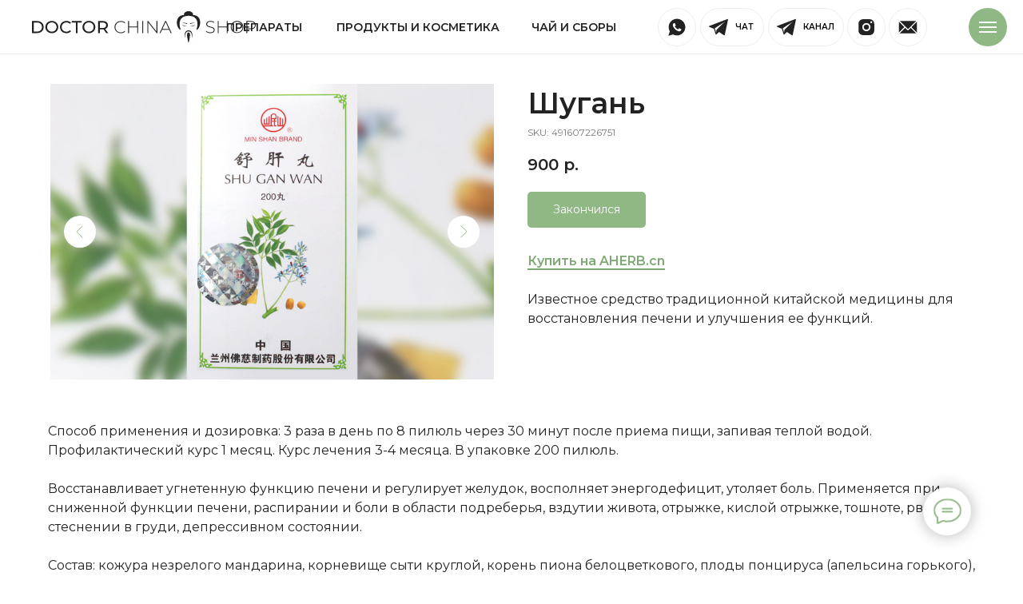

--- FILE ---
content_type: text/html; charset=UTF-8
request_url: https://doctorchina.shop/shu_gan
body_size: 21508
content:
<!DOCTYPE html> <html> <head> <meta charset="utf-8" /> <meta http-equiv="Content-Type" content="text/html; charset=utf-8" /> <meta name="viewport" content="width=device-width, initial-scale=1.0" /> <meta name="google-site-verification" content="7gENmAMZ83KSFk6X" /> <!--metatextblock--> <title>Шугань</title> <meta name="description" content="Известное средство традиционной китайской медицины для восстановления печени и улучшения ее функций" /> <meta property="og:url" content="https://doctorchina.shop/shu_gan" /> <meta property="og:title" content="Шугань" /> <meta property="og:description" content="Известное средство традиционной китайской медицины для восстановления печени и улучшения ее функций" /> <meta property="og:type" content="website" /> <meta property="og:image" content="https://static.tildacdn.com/tild3336-6566-4335-a566-343737313862/1.jpg" /> <link rel="canonical" href="https://doctorchina.shop/shu_gan"> <!--/metatextblock--> <meta name="format-detection" content="telephone=no" /> <meta http-equiv="x-dns-prefetch-control" content="on"> <link rel="dns-prefetch" href="https://ws.tildacdn.com"> <link rel="dns-prefetch" href="https://static.tildacdn.com"> <link rel="shortcut icon" href="https://static.tildacdn.com/tild6266-3730-4939-b135-333536333634/favicon.svg" type="image/x-icon" /> <!-- Assets --> <script src="https://neo.tildacdn.com/js/tilda-fallback-1.0.min.js" async charset="utf-8"></script> <link rel="stylesheet" href="https://static.tildacdn.com/css/tilda-grid-3.0.min.css" type="text/css" media="all" onerror="this.loaderr='y';"/> <link rel="stylesheet" href="https://static.tildacdn.com/ws/project2347225/tilda-blocks-page24271926.min.css?t=1735296913" type="text/css" media="all" onerror="this.loaderr='y';" /> <link rel="preconnect" href="https://fonts.gstatic.com"> <link href="https://fonts.googleapis.com/css2?family=Montserrat:wght@100..900&subset=latin,cyrillic" rel="stylesheet"> <link rel="stylesheet" href="https://static.tildacdn.com/css/tilda-animation-2.0.min.css" type="text/css" media="all" onerror="this.loaderr='y';" /> <link rel="stylesheet" href="https://static.tildacdn.com/css/tilda-slds-1.4.min.css" type="text/css" media="print" onload="this.media='all';" onerror="this.loaderr='y';" /> <noscript><link rel="stylesheet" href="https://static.tildacdn.com/css/tilda-slds-1.4.min.css" type="text/css" media="all" /></noscript> <link rel="stylesheet" href="https://static.tildacdn.com/css/tilda-catalog-1.1.min.css" type="text/css" media="print" onload="this.media='all';" onerror="this.loaderr='y';" /> <noscript><link rel="stylesheet" href="https://static.tildacdn.com/css/tilda-catalog-1.1.min.css" type="text/css" media="all" /></noscript> <link rel="stylesheet" href="https://static.tildacdn.com/css/tilda-forms-1.0.min.css" type="text/css" media="all" onerror="this.loaderr='y';" /> <link rel="stylesheet" href="https://static.tildacdn.com/css/tilda-cart-1.0.min.css" type="text/css" media="all" onerror="this.loaderr='y';" /> <link rel="stylesheet" href="https://static.tildacdn.com/css/tilda-delivery-1.0.min.css" type="text/css" media="print" onload="this.media='all';" onerror="this.loaderr='y';" /> <noscript><link rel="stylesheet" href="https://static.tildacdn.com/css/tilda-delivery-1.0.min.css" type="text/css" media="all" /></noscript> <link rel="stylesheet" href="https://static.tildacdn.com/css/tilda-zoom-2.0.min.css" type="text/css" media="print" onload="this.media='all';" onerror="this.loaderr='y';" /> <noscript><link rel="stylesheet" href="https://static.tildacdn.com/css/tilda-zoom-2.0.min.css" type="text/css" media="all" /></noscript> <script nomodule src="https://static.tildacdn.com/js/tilda-polyfill-1.0.min.js" charset="utf-8"></script> <script type="text/javascript">function t_onReady(func) {if(document.readyState!='loading') {func();} else {document.addEventListener('DOMContentLoaded',func);}}
function t_onFuncLoad(funcName,okFunc,time) {if(typeof window[funcName]==='function') {okFunc();} else {setTimeout(function() {t_onFuncLoad(funcName,okFunc,time);},(time||100));}}function t_throttle(fn,threshhold,scope) {return function() {fn.apply(scope||this,arguments);};}function t396_initialScale(t){t=document.getElementById("rec"+t);if(t){t=t.querySelector(".t396__artboard");if(t){var e,r=document.documentElement.clientWidth,a=[];if(i=t.getAttribute("data-artboard-screens"))for(var i=i.split(","),l=0;l<i.length;l++)a[l]=parseInt(i[l],10);else a=[320,480,640,960,1200];for(l=0;l<a.length;l++){var n=a[l];n<=r&&(e=n)}var o="edit"===window.allrecords.getAttribute("data-tilda-mode"),d="center"===t396_getFieldValue(t,"valign",e,a),c="grid"===t396_getFieldValue(t,"upscale",e,a),s=t396_getFieldValue(t,"height_vh",e,a),u=t396_getFieldValue(t,"height",e,a),g=!!window.opr&&!!window.opr.addons||!!window.opera||-1!==navigator.userAgent.indexOf(" OPR/");if(!o&&d&&!c&&!s&&u&&!g){for(var _=parseFloat((r/e).toFixed(3)),f=[t,t.querySelector(".t396__carrier"),t.querySelector(".t396__filter")],l=0;l<f.length;l++)f[l].style.height=Math.floor(parseInt(u,10)*_)+"px";t396_scaleInitial__getElementsToScale(t).forEach(function(t){t.style.zoom=_})}}}}function t396_scaleInitial__getElementsToScale(t){return t?Array.prototype.slice.call(t.children).filter(function(t){return t&&(t.classList.contains("t396__elem")||t.classList.contains("t396__group"))}):[]}function t396_getFieldValue(t,e,r,a){var i=a[a.length-1],l=r===i?t.getAttribute("data-artboard-"+e):t.getAttribute("data-artboard-"+e+"-res-"+r);if(!l)for(var n=0;n<a.length;n++){var o=a[n];if(!(o<=r)&&(l=o===i?t.getAttribute("data-artboard-"+e):t.getAttribute("data-artboard-"+e+"-res-"+o)))break}return l}</script> <script src="https://static.tildacdn.com/js/jquery-1.10.2.min.js" charset="utf-8" onerror="this.loaderr='y';"></script> <script src="https://static.tildacdn.com/js/tilda-scripts-3.0.min.js" charset="utf-8" defer onerror="this.loaderr='y';"></script> <script src="https://static.tildacdn.com/ws/project2347225/tilda-blocks-page24271926.min.js?t=1735296913" charset="utf-8" async onerror="this.loaderr='y';"></script> <script src="https://static.tildacdn.com/js/tilda-lazyload-1.0.min.js" charset="utf-8" async onerror="this.loaderr='y';"></script> <script src="https://static.tildacdn.com/js/tilda-animation-2.0.min.js" charset="utf-8" async onerror="this.loaderr='y';"></script> <script src="https://static.tildacdn.com/js/tilda-slds-1.4.min.js" charset="utf-8" async onerror="this.loaderr='y';"></script> <script src="https://static.tildacdn.com/js/hammer.min.js" charset="utf-8" async onerror="this.loaderr='y';"></script> <script src="https://static.tildacdn.com/js/tilda-products-1.0.min.js" charset="utf-8" async onerror="this.loaderr='y';"></script> <script src="https://static.tildacdn.com/js/tilda-catalog-1.1.min.js" charset="utf-8" async onerror="this.loaderr='y';"></script> <script src="https://static.tildacdn.com/js/tilda-zero-1.1.min.js" charset="utf-8" async onerror="this.loaderr='y';"></script> <script src="https://static.tildacdn.com/js/tilda-menu-1.0.min.js" charset="utf-8" async onerror="this.loaderr='y';"></script> <script src="https://static.tildacdn.com/js/tilda-forms-1.0.min.js" charset="utf-8" async onerror="this.loaderr='y';"></script> <script src="https://static.tildacdn.com/js/tilda-cart-1.0.min.js" charset="utf-8" async onerror="this.loaderr='y';"></script> <script src="https://static.tildacdn.com/js/tilda-widget-positions-1.0.min.js" charset="utf-8" async onerror="this.loaderr='y';"></script> <script src="https://static.tildacdn.com/js/tilda-delivery-1.0.min.js" charset="utf-8" async onerror="this.loaderr='y';"></script> <script src="https://static.tildacdn.com/js/tilda-zoom-2.0.min.js" charset="utf-8" async onerror="this.loaderr='y';"></script> <script src="https://static.tildacdn.com/js/tilda-zero-scale-1.0.min.js" charset="utf-8" async onerror="this.loaderr='y';"></script> <script src="https://static.tildacdn.com/js/tilda-skiplink-1.0.min.js" charset="utf-8" async onerror="this.loaderr='y';"></script> <script src="https://static.tildacdn.com/js/tilda-events-1.0.min.js" charset="utf-8" async onerror="this.loaderr='y';"></script> <script type="text/javascript">window.dataLayer=window.dataLayer||[];</script> <!-- Facebook Pixel Code --> <script type="text/javascript" data-tilda-cookie-type="advertising">setTimeout(function(){!function(f,b,e,v,n,t,s)
{if(f.fbq)return;n=f.fbq=function(){n.callMethod?n.callMethod.apply(n,arguments):n.queue.push(arguments)};if(!f._fbq)f._fbq=n;n.push=n;n.loaded=!0;n.version='2.0';n.agent='pltilda';n.queue=[];t=b.createElement(e);t.async=!0;t.src=v;s=b.getElementsByTagName(e)[0];s.parentNode.insertBefore(t,s)}(window,document,'script','https://connect.facebook.net/en_US/fbevents.js');fbq('init','510001803397170');fbq('track','PageView');},2000);</script> <!-- End Facebook Pixel Code --> <script type="text/javascript">(function() {if((/bot|google|yandex|baidu|bing|msn|duckduckbot|teoma|slurp|crawler|spider|robot|crawling|facebook/i.test(navigator.userAgent))===false&&typeof(sessionStorage)!='undefined'&&sessionStorage.getItem('visited')!=='y'&&document.visibilityState){var style=document.createElement('style');style.type='text/css';style.innerHTML='@media screen and (min-width: 980px) {.t-records {opacity: 0;}.t-records_animated {-webkit-transition: opacity ease-in-out .2s;-moz-transition: opacity ease-in-out .2s;-o-transition: opacity ease-in-out .2s;transition: opacity ease-in-out .2s;}.t-records.t-records_visible {opacity: 1;}}';document.getElementsByTagName('head')[0].appendChild(style);function t_setvisRecs(){var alr=document.querySelectorAll('.t-records');Array.prototype.forEach.call(alr,function(el) {el.classList.add("t-records_animated");});setTimeout(function() {Array.prototype.forEach.call(alr,function(el) {el.classList.add("t-records_visible");});sessionStorage.setItem("visited","y");},400);}
document.addEventListener('DOMContentLoaded',t_setvisRecs);}})();</script></head> <body class="t-body" style="margin:0;"> <!--allrecords--> <div id="allrecords" class="t-records" data-hook="blocks-collection-content-node" data-tilda-project-id="2347225" data-tilda-page-id="24271926" data-tilda-page-alias="shu_gan" data-tilda-formskey="e4fd8d990a5b237971472d869b104b82" data-tilda-lazy="yes" data-tilda-root-zone="com" data-tilda-ts="y"> <!--header--> <header id="t-header" class="t-records" data-hook="blocks-collection-content-node" data-tilda-project-id="2347225" data-tilda-page-id="21331951" data-tilda-page-alias="header" data-tilda-formskey="e4fd8d990a5b237971472d869b104b82" data-tilda-lazy="yes" data-tilda-root-zone="com"> <div id="rec344583150" class="r t-rec" style=" " data-animationappear="off" data-record-type="396"> <!-- T396 --> <style>#rec344583150 .t396__artboard {height:68px;background-color:#ffffff;}#rec344583150 .t396__filter {height:68px;}#rec344583150 .t396__carrier{height:68px;background-position:center center;background-attachment:scroll;background-size:cover;background-repeat:no-repeat;}@media screen and (max-width:1199px) {#rec344583150 .t396__artboard,#rec344583150 .t396__filter,#rec344583150 .t396__carrier {}#rec344583150 .t396__filter {}#rec344583150 .t396__carrier {background-attachment:scroll;}}@media screen and (max-width:959px) {#rec344583150 .t396__artboard,#rec344583150 .t396__filter,#rec344583150 .t396__carrier {}#rec344583150 .t396__filter {}#rec344583150 .t396__carrier {background-attachment:scroll;}}@media screen and (max-width:639px) {#rec344583150 .t396__artboard,#rec344583150 .t396__filter,#rec344583150 .t396__carrier {}#rec344583150 .t396__filter {}#rec344583150 .t396__carrier {background-attachment:scroll;}}@media screen and (max-width:479px) {#rec344583150 .t396__artboard,#rec344583150 .t396__filter,#rec344583150 .t396__carrier {}#rec344583150 .t396__filter {}#rec344583150 .t396__carrier {background-attachment:scroll;}}#rec344583150 .tn-elem[data-elem-id="1708956041278"]{z-index:2;top:10px;left:calc(100% - 95px + -224px);width:95px;height:48px;}#rec344583150 .tn-elem[data-elem-id="1708956041278"] .tn-atom{border-width:1px;border-radius:70px;background-color:#ffffff;background-position:center center;border-color:#ededed ;border-style:solid;}@media screen and (max-width:1199px) {}@media screen and (max-width:959px) {#rec344583150 .tn-elem[data-elem-id="1708956041278"] {left:calc(100% - 95px + -177px);}}@media screen and (max-width:639px) {#rec344583150 .tn-elem[data-elem-id="1708956041278"] {top:-130px;left:calc(100% - 95px + -72px);}}@media screen and (max-width:479px) {}#rec344583150 .tn-elem[data-elem-id="1628513523668"]{color:#222222;text-align:center;z-index:3;top:0px;left:calc(100% - 140px + -880px);width:140px;height:68px;}#rec344583150 .tn-elem[data-elem-id="1628513523668"] .tn-atom{color:#222222;font-size:14px;font-family:'Montserrat',Arial,sans-serif;line-height:1.3;font-weight:600;text-transform:uppercase;border-width:1px;border-radius:5px;background-position:center center;border-color:transparent ;border-style:solid;transition:background-color 0.2s ease-in-out,color 0.2s ease-in-out,border-color 0.2s ease-in-out;}@media (hover),(min-width:0\0) {#rec344583150 .tn-elem[data-elem-id="1628513523668"] .tn-atom:hover {}#rec344583150 .tn-elem[data-elem-id="1628513523668"] .tn-atom:hover {color:#7ea874;}}@media screen and (max-width:1199px) {#rec344583150 .tn-elem[data-elem-id="1628513523668"] {top:-295px;left:calc(100% - 140px + -482px);width:100px;height:40px;}#rec344583150 .tn-elem[data-elem-id="1628513523668"] .tn-atom{font-size:14px;}}@media screen and (max-width:959px) {#rec344583150 .tn-elem[data-elem-id="1628513523668"] {top:-115px;left:calc(100% - 140px + -140px);}}@media screen and (max-width:639px) {#rec344583150 .tn-elem[data-elem-id="1628513523668"] {top:-206px;left:calc(100% - 140px + -67px);width:83px;height:40px;}#rec344583150 .tn-elem[data-elem-id="1628513523668"] .tn-atom{font-size:14px;}}@media screen and (max-width:479px) {#rec344583150 .tn-elem[data-elem-id="1628513523668"] {top:-155px;left:calc(100% - 140px + -167px);}}#rec344583150 .tn-elem[data-elem-id="1651829380590"]{color:#222222;text-align:center;z-index:4;top:0px;left:calc(100% - 245px + -635px);width:245px;height:68px;}#rec344583150 .tn-elem[data-elem-id="1651829380590"] .tn-atom{color:#222222;font-size:14px;font-family:'Montserrat',Arial,sans-serif;line-height:1.3;font-weight:600;text-transform:uppercase;border-width:1px;border-radius:5px;background-position:center center;border-color:transparent ;border-style:solid;transition:background-color 0.2s ease-in-out,color 0.2s ease-in-out,border-color 0.2s ease-in-out;}@media (hover),(min-width:0\0) {#rec344583150 .tn-elem[data-elem-id="1651829380590"] .tn-atom:hover {}#rec344583150 .tn-elem[data-elem-id="1651829380590"] .tn-atom:hover {color:#7ea874;}}@media screen and (max-width:1199px) {#rec344583150 .tn-elem[data-elem-id="1651829380590"] {top:-295px;left:calc(100% - 245px + -302px);width:180px;height:40px;}#rec344583150 .tn-elem[data-elem-id="1651829380590"] .tn-atom{font-size:14px;}}@media screen and (max-width:959px) {#rec344583150 .tn-elem[data-elem-id="1651829380590"] {top:-115px;left:calc(100% - 245px + -250px);}}@media screen and (max-width:639px) {#rec344583150 .tn-elem[data-elem-id="1651829380590"] {top:-206px;left:calc(100% - 245px + -67px);width:83px;height:40px;}#rec344583150 .tn-elem[data-elem-id="1651829380590"] .tn-atom{font-size:14px;}}@media screen and (max-width:479px) {#rec344583150 .tn-elem[data-elem-id="1651829380590"] {top:-155px;left:calc(100% - 245px + -167px);}}#rec344583150 .tn-elem[data-elem-id="1628513647772"]{color:#222222;text-align:center;z-index:5;top:0px;left:calc(100% - 145px + -490px);width:145px;height:68px;}#rec344583150 .tn-elem[data-elem-id="1628513647772"] .tn-atom{color:#222222;font-size:14px;font-family:'Montserrat',Arial,sans-serif;line-height:1.3;font-weight:600;text-transform:uppercase;border-width:1px;border-radius:5px;background-position:center center;border-color:transparent ;border-style:solid;transition:background-color 0.2s ease-in-out,color 0.2s ease-in-out,border-color 0.2s ease-in-out;}@media (hover),(min-width:0\0) {#rec344583150 .tn-elem[data-elem-id="1628513647772"] .tn-atom:hover {}#rec344583150 .tn-elem[data-elem-id="1628513647772"] .tn-atom:hover {color:#7ea874;}}@media screen and (max-width:1199px) {#rec344583150 .tn-elem[data-elem-id="1628513647772"] {top:-295px;left:calc(100% - 145px + -192px);width:110px;height:40px;}#rec344583150 .tn-elem[data-elem-id="1628513647772"] .tn-atom{font-size:14px;}}@media screen and (max-width:959px) {#rec344583150 .tn-elem[data-elem-id="1628513647772"] {top:-230px;left:calc(100% - 145px + -430px);}}@media screen and (max-width:639px) {}@media screen and (max-width:479px) {#rec344583150 .tn-elem[data-elem-id="1628513647772"] {top:-170px;left:calc(100% - 145px + -58px);}}#rec344583150 .tn-elem[data-elem-id="1651830048962"]{z-index:6;top:calc(68px - 1px + 0px);left:calc(50% - 50% + 0px);width:100%;height:1px;}#rec344583150 .tn-elem[data-elem-id="1651830048962"] .tn-atom{opacity:0.07;background-color:#000000;background-position:center center;border-color:transparent ;border-style:solid;}@media screen and (max-width:1199px) {}@media screen and (max-width:959px) {}@media screen and (max-width:639px) {}@media screen and (max-width:479px) {}#rec344583150 .tn-elem[data-elem-id="1702887311534"]{z-index:7;top:14px;left:40px;width:280px;height:auto;}#rec344583150 .tn-elem[data-elem-id="1702887311534"] .tn-atom{background-position:center center;border-color:transparent ;border-style:solid;}@media screen and (max-width:1199px) {#rec344583150 .tn-elem[data-elem-id="1702887311534"] {left:20px;height:auto;}}@media screen and (max-width:959px) {#rec344583150 .tn-elem[data-elem-id="1702887311534"] {top:-258px;height:auto;}}@media screen and (max-width:639px) {#rec344583150 .tn-elem[data-elem-id="1702887311534"] {top:-275px;height:auto;}}@media screen and (max-width:479px) {}#rec344583150 .tn-elem[data-elem-id="1702887699022"]{z-index:8;top:10px;left:calc(100% - 48px + -120px);width:48px;height:48px;}#rec344583150 .tn-elem[data-elem-id="1702887699022"] .tn-atom{border-width:1px;border-radius:3000px;background-color:#ffffff;background-position:center center;background-size:cover;background-repeat:no-repeat;border-color:#ededed ;border-style:solid;}@media screen and (max-width:1199px) {}@media screen and (max-width:959px) {#rec344583150 .tn-elem[data-elem-id="1702887699022"] {left:calc(100% - 48px + -72px);}}@media screen and (max-width:639px) {#rec344583150 .tn-elem[data-elem-id="1702887699022"] {top:10px;left:calc(100% - 48px + -72px);}}@media screen and (max-width:479px) {#rec344583150 .tn-elem[data-elem-id="1702887699022"] {top:-218px;}}#rec344583150 .tn-elem[data-elem-id="1702887709519"]{z-index:9;top:10px;left:calc(100% - 48px + -172px);width:48px;height:48px;}#rec344583150 .tn-elem[data-elem-id="1702887709519"] .tn-atom{border-width:1px;border-radius:3000px;background-color:#ffffff;background-position:center center;background-size:cover;background-repeat:no-repeat;border-color:#ededed ;border-style:solid;}@media screen and (max-width:1199px) {}@media screen and (max-width:959px) {#rec344583150 .tn-elem[data-elem-id="1702887709519"] {left:calc(100% - 48px + -124px);}}@media screen and (max-width:639px) {#rec344583150 .tn-elem[data-elem-id="1702887709519"] {top:10px;left:calc(100% - 48px + -124px);}}@media screen and (max-width:479px) {#rec344583150 .tn-elem[data-elem-id="1702887709519"] {top:-218px;left:calc(100% - 48px + -132px);}}#rec344583150 .tn-elem[data-elem-id="1702887716736"]{z-index:10;top:10px;left:calc(100% - 48px + -271px);width:48px;height:48px;}#rec344583150 .tn-elem[data-elem-id="1702887716736"] .tn-atom{border-width:0px;border-radius:3000px;background-position:center center;background-size:cover;background-repeat:no-repeat;border-color:#ededed ;border-style:solid;}@media screen and (max-width:1199px) {}@media screen and (max-width:959px) {#rec344583150 .tn-elem[data-elem-id="1702887716736"] {left:calc(100% - 48px + -224px);}}@media screen and (max-width:639px) {#rec344583150 .tn-elem[data-elem-id="1702887716736"] {top:10px;left:calc(100% - 48px + -176px);}#rec344583150 .tn-elem[data-elem-id="1702887716736"] .tn-atom{border-width:1px;}}@media screen and (max-width:479px) {#rec344583150 .tn-elem[data-elem-id="1702887716736"] {left:calc(100% - 48px + -72px);}}#rec344583150 .tn-elem[data-elem-id="1702887721436"]{z-index:11;top:10px;left:calc(100% - 48px + -409px);width:48px;height:48px;}#rec344583150 .tn-elem[data-elem-id="1702887721436"] .tn-atom{border-width:1px;border-radius:3000px;background-color:#ffffff;background-position:center center;background-size:cover;background-repeat:no-repeat;border-color:#ededed ;border-style:solid;}@media screen and (max-width:1199px) {}@media screen and (max-width:959px) {#rec344583150 .tn-elem[data-elem-id="1702887721436"] {left:calc(100% - 48px + -362px);}}@media screen and (max-width:639px) {#rec344583150 .tn-elem[data-elem-id="1702887721436"] {top:10px;left:calc(100% - 48px + -280px);}}@media screen and (max-width:479px) {#rec344583150 .tn-elem[data-elem-id="1702887721436"] {left:calc(100% - 48px + -176px);}}#rec344583150 .tn-elem[data-elem-id="1702888937948"]{color:#222222;text-align:center;z-index:12;top:-272px;left:calc(100% - 110px + -895px);width:110px;height:68px;}#rec344583150 .tn-elem[data-elem-id="1702888937948"] .tn-atom{color:#222222;font-size:14px;font-family:'Montserrat',Arial,sans-serif;line-height:1.3;font-weight:600;text-transform:uppercase;border-width:1px;border-radius:5px;background-position:center center;border-color:transparent ;border-style:solid;transition:background-color 0.2s ease-in-out,color 0.2s ease-in-out,border-color 0.2s ease-in-out;}@media (hover),(min-width:0\0) {#rec344583150 .tn-elem[data-elem-id="1702888937948"] .tn-atom:hover {}#rec344583150 .tn-elem[data-elem-id="1702888937948"] .tn-atom:hover {color:#7ea874;}}@media screen and (max-width:1199px) {#rec344583150 .tn-elem[data-elem-id="1702888937948"] {top:0px;left:calc(100% - 110px + -480px);width:100px;}#rec344583150 .tn-elem[data-elem-id="1702888937948"] .tn-atom{font-size:14px;}}@media screen and (max-width:959px) {#rec344583150 .tn-elem[data-elem-id="1702888937948"] {top:-115px;left:calc(100% - 110px + -140px);}}@media screen and (max-width:639px) {#rec344583150 .tn-elem[data-elem-id="1702888937948"] {top:-206px;left:calc(100% - 110px + -67px);width:83px;height:40px;}#rec344583150 .tn-elem[data-elem-id="1702888937948"] .tn-atom{font-size:14px;}}@media screen and (max-width:479px) {#rec344583150 .tn-elem[data-elem-id="1702888937948"] {top:-155px;left:calc(100% - 110px + -167px);}}#rec344583150 .tn-elem[data-elem-id="1702889338929"]{z-index:13;top:-275px;left:40px;width:110px;height:auto;}#rec344583150 .tn-elem[data-elem-id="1702889338929"] .tn-atom{background-position:center center;border-color:transparent ;border-style:solid;}@media screen and (max-width:1199px) {#rec344583150 .tn-elem[data-elem-id="1702889338929"] {left:20px;height:auto;}}@media screen and (max-width:959px) {#rec344583150 .tn-elem[data-elem-id="1702889338929"] {top:11px;left:20px;height:auto;}}@media screen and (max-width:639px) {#rec344583150 .tn-elem[data-elem-id="1702889338929"] {top:11px;left:20px;width:110px;height:auto;}}@media screen and (max-width:479px) {}#rec344583150 .tn-elem[data-elem-id="1708956123943"]{color:#000000;z-index:14;top:26px;left:calc(100% - 45px + -230px);width:45px;height:auto;pointer-events:none;}#rec344583150 .tn-elem[data-elem-id="1708956123943"] .tn-atom{color:#000000;font-size:10px;font-family:'Montserrat',Arial,sans-serif;line-height:1.55;font-weight:600;text-transform:uppercase;background-position:center center;border-color:transparent ;border-style:solid;}@media screen and (max-width:1199px) {}@media screen and (max-width:959px) {#rec344583150 .tn-elem[data-elem-id="1708956123943"] {left:calc(100% - 45px + -183px);height:auto;}}@media screen and (max-width:639px) {#rec344583150 .tn-elem[data-elem-id="1708956123943"] {top:56px;left:calc(100% - 45px + -178px);height:auto;}#rec344583150 .tn-elem[data-elem-id="1708956123943"] {text-align:center;}#rec344583150 .tn-elem[data-elem-id="1708956123943"] .tn-atom{font-size:8px;}}@media screen and (max-width:479px) {#rec344583150 .tn-elem[data-elem-id="1708956123943"] {left:calc(100% - 45px + -74px);height:auto;}}#rec344583150 .tn-elem[data-elem-id="1708956386509"]{z-index:15;top:10px;left:calc(100% - 80px + -324px);width:80px;height:48px;}#rec344583150 .tn-elem[data-elem-id="1708956386509"] .tn-atom{border-width:1px;border-radius:70px;background-color:#ffffff;background-position:center center;border-color:#ededed ;border-style:solid;}@media screen and (max-width:1199px) {}@media screen and (max-width:959px) {#rec344583150 .tn-elem[data-elem-id="1708956386509"] {left:calc(100% - 80px + -277px);}}@media screen and (max-width:639px) {#rec344583150 .tn-elem[data-elem-id="1708956386509"] {top:-145px;left:calc(100% - 80px + -170px);}}@media screen and (max-width:479px) {}#rec344583150 .tn-elem[data-elem-id="1708956386515"]{z-index:16;top:10px;left:calc(100% - 48px + -356px);width:48px;height:48px;}#rec344583150 .tn-elem[data-elem-id="1708956386515"] .tn-atom{border-width:0px;border-radius:3000px;background-position:center center;background-size:cover;background-repeat:no-repeat;border-color:#ededed ;border-style:solid;}@media screen and (max-width:1199px) {}@media screen and (max-width:959px) {#rec344583150 .tn-elem[data-elem-id="1708956386515"] {left:calc(100% - 48px + -309px);}}@media screen and (max-width:639px) {#rec344583150 .tn-elem[data-elem-id="1708956386515"] {top:10px;left:calc(100% - 48px + -228px);}#rec344583150 .tn-elem[data-elem-id="1708956386515"] .tn-atom{border-width:1px;}}@media screen and (max-width:479px) {#rec344583150 .tn-elem[data-elem-id="1708956386515"] {left:calc(100% - 48px + -124px);}}#rec344583150 .tn-elem[data-elem-id="1708956386519"]{color:#000000;z-index:17;top:26px;left:calc(100% - 30px + -330px);width:30px;height:auto;pointer-events:none;}#rec344583150 .tn-elem[data-elem-id="1708956386519"] .tn-atom{color:#000000;font-size:10px;font-family:'Montserrat',Arial,sans-serif;line-height:1.55;font-weight:600;text-transform:uppercase;background-position:center center;border-color:transparent ;border-style:solid;}@media screen and (max-width:1199px) {}@media screen and (max-width:959px) {#rec344583150 .tn-elem[data-elem-id="1708956386519"] {left:calc(100% - 30px + -283px);height:auto;}}@media screen and (max-width:639px) {#rec344583150 .tn-elem[data-elem-id="1708956386519"] {top:56px;left:calc(100% - 30px + -237px);height:auto;}#rec344583150 .tn-elem[data-elem-id="1708956386519"] {text-align:center;}#rec344583150 .tn-elem[data-elem-id="1708956386519"] .tn-atom{font-size:8px;}}@media screen and (max-width:479px) {#rec344583150 .tn-elem[data-elem-id="1708956386519"] {left:calc(100% - 30px + -133px);height:auto;}}</style> <div class='t396'> <div class="t396__artboard" data-artboard-recid="344583150" data-artboard-screens="320,480,640,960,1200" data-artboard-height="68" data-artboard-valign="center" data-artboard-upscale="grid"> <div class="t396__carrier" data-artboard-recid="344583150"></div> <div class="t396__filter" data-artboard-recid="344583150"></div> <div class='t396__elem tn-elem tn-elem__3445831501708956041278' data-elem-id='1708956041278' data-elem-type='shape' data-field-top-value="10" data-field-left-value="-224" data-field-height-value="48" data-field-width-value="95" data-field-axisy-value="top" data-field-axisx-value="right" data-field-container-value="window" data-field-topunits-value="px" data-field-leftunits-value="px" data-field-heightunits-value="px" data-field-widthunits-value="px" data-field-top-res-480-value="-130" data-field-left-res-480-value="-72" data-field-left-res-640-value="-177"> <a class='tn-atom' href="https://t.me/doctor_china"> </a> </div> <div class='t396__elem tn-elem tn-elem__3445831501628513523668' data-elem-id='1628513523668' data-elem-type='button' data-field-top-value="0" data-field-left-value="-880" data-field-height-value="68" data-field-width-value="140" data-field-axisy-value="top" data-field-axisx-value="right" data-field-container-value="window" data-field-topunits-value="px" data-field-leftunits-value="px" data-field-heightunits-value="px" data-field-widthunits-value="px" data-field-top-res-320-value="-155" data-field-left-res-320-value="-167" data-field-top-res-480-value="-206" data-field-left-res-480-value="-67" data-field-height-res-480-value="40" data-field-width-res-480-value="83" data-field-top-res-640-value="-115" data-field-left-res-640-value="-140" data-field-top-res-960-value="-295" data-field-left-res-960-value="-482" data-field-height-res-960-value="40" data-field-width-res-960-value="100"> <a class='tn-atom' href="/medicines">Препараты</a> </div> <div class='t396__elem tn-elem tn-elem__3445831501651829380590' data-elem-id='1651829380590' data-elem-type='button' data-field-top-value="0" data-field-left-value="-635" data-field-height-value="68" data-field-width-value="245" data-field-axisy-value="top" data-field-axisx-value="right" data-field-container-value="window" data-field-topunits-value="px" data-field-leftunits-value="px" data-field-heightunits-value="px" data-field-widthunits-value="px" data-field-top-res-320-value="-155" data-field-left-res-320-value="-167" data-field-top-res-480-value="-206" data-field-left-res-480-value="-67" data-field-height-res-480-value="40" data-field-width-res-480-value="83" data-field-top-res-640-value="-115" data-field-left-res-640-value="-250" data-field-top-res-960-value="-295" data-field-left-res-960-value="-302" data-field-height-res-960-value="40" data-field-width-res-960-value="180"> <a class='tn-atom' href="/products-cosmetics">Продукты и косметика</a> </div> <div class='t396__elem tn-elem tn-elem__3445831501628513647772' data-elem-id='1628513647772' data-elem-type='button' data-field-top-value="0" data-field-left-value="-490" data-field-height-value="68" data-field-width-value="145" data-field-axisy-value="top" data-field-axisx-value="right" data-field-container-value="window" data-field-topunits-value="px" data-field-leftunits-value="px" data-field-heightunits-value="px" data-field-widthunits-value="px" data-field-top-res-320-value="-170" data-field-left-res-320-value="-58" data-field-top-res-640-value="-230" data-field-left-res-640-value="-430" data-field-top-res-960-value="-295" data-field-left-res-960-value="-192" data-field-height-res-960-value="40" data-field-width-res-960-value="110"> <a class='tn-atom' href="/tea">Чай и сборы</a> </div> <div class='t396__elem tn-elem tn-elem__3445831501651830048962' data-elem-id='1651830048962' data-elem-type='shape' data-field-top-value="0" data-field-left-value="0" data-field-height-value="1" data-field-width-value="100" data-field-axisy-value="bottom" data-field-axisx-value="center" data-field-container-value="window" data-field-topunits-value="px" data-field-leftunits-value="px" data-field-heightunits-value="px" data-field-widthunits-value="%"> <div class='tn-atom'> </div> </div> <div class='t396__elem tn-elem tn-elem__3445831501702887311534' data-elem-id='1702887311534' data-elem-type='image' data-field-top-value="14" data-field-left-value="40" data-field-width-value="280" data-field-axisy-value="top" data-field-axisx-value="left" data-field-container-value="window" data-field-topunits-value="px" data-field-leftunits-value="px" data-field-heightunits-value="" data-field-widthunits-value="px" data-field-filewidth-value="652" data-field-fileheight-value="93" data-field-top-res-480-value="-275" data-field-top-res-640-value="-258" data-field-left-res-960-value="20"> <a class='tn-atom' href="/"> <img class='tn-atom__img t-img' data-original='https://static.tildacdn.com/tild3539-3539-4136-b931-343965623132/logo-doctorchina-bla.svg' alt='' imgfield='tn_img_1702887311534' /> </a> </div> <div class='t396__elem tn-elem tn-elem__3445831501702887699022' data-elem-id='1702887699022' data-elem-type='shape' data-field-top-value="10" data-field-left-value="-120" data-field-height-value="48" data-field-width-value="48" data-field-axisy-value="top" data-field-axisx-value="right" data-field-container-value="window" data-field-topunits-value="px" data-field-leftunits-value="px" data-field-heightunits-value="px" data-field-widthunits-value="px" data-field-top-res-320-value="-218" data-field-top-res-480-value="10" data-field-left-res-480-value="-72" data-field-left-res-640-value="-72"> <a class='tn-atom t-bgimg' href="mailto:zakaz@doctorchina.shop" rel="nofollow" target="_blank" data-original="https://static.tildacdn.com/tild6535-3361-4565-b366-643561633535/Mail.svg"
aria-label='' role="img"> </a> </div> <div class='t396__elem tn-elem tn-elem__3445831501702887709519' data-elem-id='1702887709519' data-elem-type='shape' data-field-top-value="10" data-field-left-value="-172" data-field-height-value="48" data-field-width-value="48" data-field-axisy-value="top" data-field-axisx-value="right" data-field-container-value="window" data-field-topunits-value="px" data-field-leftunits-value="px" data-field-heightunits-value="px" data-field-widthunits-value="px" data-field-top-res-320-value="-218" data-field-left-res-320-value="-132" data-field-top-res-480-value="10" data-field-left-res-480-value="-124" data-field-left-res-640-value="-124"> <a class='tn-atom t-bgimg' href="https://www.instagram.com/doctor.china/" rel="nofollow" target="_blank" data-original="https://static.tildacdn.com/tild6639-3766-4134-a539-363763363063/Instagram.svg"
aria-label='' role="img"> </a> </div> <div class='t396__elem tn-elem tn-elem__3445831501702887716736' data-elem-id='1702887716736' data-elem-type='shape' data-field-top-value="10" data-field-left-value="-271" data-field-height-value="48" data-field-width-value="48" data-field-axisy-value="top" data-field-axisx-value="right" data-field-container-value="window" data-field-topunits-value="px" data-field-leftunits-value="px" data-field-heightunits-value="px" data-field-widthunits-value="px" data-field-left-res-320-value="-72" data-field-top-res-480-value="10" data-field-left-res-480-value="-176" data-field-left-res-640-value="-224"> <a class='tn-atom t-bgimg' href="https://t.me/doctor_china" rel="nofollow" target="_blank" data-original="https://static.tildacdn.com/tild6438-3338-4531-b063-373962316462/Telegram.svg"
aria-label='' role="img"> </a> </div> <div class='t396__elem tn-elem tn-elem__3445831501702887721436' data-elem-id='1702887721436' data-elem-type='shape' data-field-top-value="10" data-field-left-value="-409" data-field-height-value="48" data-field-width-value="48" data-field-axisy-value="top" data-field-axisx-value="right" data-field-container-value="window" data-field-topunits-value="px" data-field-leftunits-value="px" data-field-heightunits-value="px" data-field-widthunits-value="px" data-field-left-res-320-value="-176" data-field-top-res-480-value="10" data-field-left-res-480-value="-280" data-field-left-res-640-value="-362"> <a class='tn-atom t-bgimg' href="https://wa.me/79854379902" rel="nofollow" target="_blank" data-original="https://static.tildacdn.com/tild3562-3664-4762-a335-343561666139/Whatsapp.svg"
aria-label='' role="img"> </a> </div> <div class='t396__elem tn-elem tn-elem__3445831501702888937948' data-elem-id='1702888937948' data-elem-type='button' data-field-top-value="-272" data-field-left-value="-895" data-field-height-value="68" data-field-width-value="110" data-field-axisy-value="top" data-field-axisx-value="right" data-field-container-value="window" data-field-topunits-value="px" data-field-leftunits-value="px" data-field-heightunits-value="px" data-field-widthunits-value="px" data-field-top-res-320-value="-155" data-field-left-res-320-value="-167" data-field-top-res-480-value="-206" data-field-left-res-480-value="-67" data-field-height-res-480-value="40" data-field-width-res-480-value="83" data-field-top-res-640-value="-115" data-field-left-res-640-value="-140" data-field-top-res-960-value="0" data-field-left-res-960-value="-480" data-field-width-res-960-value="100"> <a class='tn-atom' href="/medicines">Каталог</a> </div> <div class='t396__elem tn-elem tn-elem__3445831501702889338929' data-elem-id='1702889338929' data-elem-type='image' data-field-top-value="-275" data-field-left-value="40" data-field-width-value="110" data-field-axisy-value="top" data-field-axisx-value="left" data-field-container-value="window" data-field-topunits-value="px" data-field-leftunits-value="px" data-field-heightunits-value="" data-field-widthunits-value="px" data-field-filewidth-value="357" data-field-fileheight-value="148" data-field-top-res-480-value="11" data-field-left-res-480-value="20" data-field-width-res-480-value="110" data-field-top-res-640-value="11" data-field-left-res-640-value="20" data-field-left-res-960-value="20"> <a class='tn-atom' href="/"> <img class='tn-atom__img t-img' data-original='https://static.tildacdn.com/tild3731-6564-4263-b061-306164643637/logo-doctorchina-whi.svg' alt='' imgfield='tn_img_1702889338929' /> </a> </div> <div class='t396__elem tn-elem tn-elem__3445831501708956123943' data-elem-id='1708956123943' data-elem-type='text' data-field-top-value="26" data-field-left-value="-230" data-field-width-value="45" data-field-axisy-value="top" data-field-axisx-value="right" data-field-container-value="window" data-field-topunits-value="px" data-field-leftunits-value="px" data-field-heightunits-value="" data-field-widthunits-value="px" data-field-left-res-320-value="-74" data-field-top-res-480-value="56" data-field-left-res-480-value="-178" data-field-left-res-640-value="-183"> <div class='tn-atom'field='tn_text_1708956123943'>Канал</div> </div> <div class='t396__elem tn-elem tn-elem__3445831501708956386509' data-elem-id='1708956386509' data-elem-type='shape' data-field-top-value="10" data-field-left-value="-324" data-field-height-value="48" data-field-width-value="80" data-field-axisy-value="top" data-field-axisx-value="right" data-field-container-value="window" data-field-topunits-value="px" data-field-leftunits-value="px" data-field-heightunits-value="px" data-field-widthunits-value="px" data-field-top-res-480-value="-145" data-field-left-res-480-value="-170" data-field-left-res-640-value="-277"> <a class='tn-atom' href="https://t.me/doctorchinashop"> </a> </div> <div class='t396__elem tn-elem tn-elem__3445831501708956386515' data-elem-id='1708956386515' data-elem-type='shape' data-field-top-value="10" data-field-left-value="-356" data-field-height-value="48" data-field-width-value="48" data-field-axisy-value="top" data-field-axisx-value="right" data-field-container-value="window" data-field-topunits-value="px" data-field-leftunits-value="px" data-field-heightunits-value="px" data-field-widthunits-value="px" data-field-left-res-320-value="-124" data-field-top-res-480-value="10" data-field-left-res-480-value="-228" data-field-left-res-640-value="-309"> <a class='tn-atom t-bgimg' href="https://t.me/doctorchinashop" rel="nofollow" target="_blank" data-original="https://static.tildacdn.com/tild6438-3338-4531-b063-373962316462/Telegram.svg"
aria-label='' role="img"> </a> </div> <div class='t396__elem tn-elem tn-elem__3445831501708956386519' data-elem-id='1708956386519' data-elem-type='text' data-field-top-value="26" data-field-left-value="-330" data-field-width-value="30" data-field-axisy-value="top" data-field-axisx-value="right" data-field-container-value="window" data-field-topunits-value="px" data-field-leftunits-value="px" data-field-heightunits-value="" data-field-widthunits-value="px" data-field-left-res-320-value="-133" data-field-top-res-480-value="56" data-field-left-res-480-value="-237" data-field-left-res-640-value="-283"> <div class='tn-atom'field='tn_text_1708956386519'>Чат</div> </div> </div> </div> <script>t_onReady(function() {t_onFuncLoad('t396_init',function() {t396_init('344583150');});});</script> <!-- /T396 --> </div> <div id="rec344583226" class="r t-rec" style=" " data-animationappear="off" data-record-type="396"> <!-- T396 --> <style>#rec344583226 .t396__artboard {height:60px;background-color:#ffffff;}#rec344583226 .t396__filter {height:60px;}#rec344583226 .t396__carrier{height:60px;background-position:center center;background-attachment:scroll;background-size:cover;background-repeat:no-repeat;}@media screen and (max-width:1199px) {#rec344583226 .t396__artboard,#rec344583226 .t396__filter,#rec344583226 .t396__carrier {}#rec344583226 .t396__filter {}#rec344583226 .t396__carrier {background-attachment:scroll;}}@media screen and (max-width:959px) {#rec344583226 .t396__artboard,#rec344583226 .t396__filter,#rec344583226 .t396__carrier {}#rec344583226 .t396__filter {}#rec344583226 .t396__carrier {background-attachment:scroll;}}@media screen and (max-width:639px) {#rec344583226 .t396__artboard,#rec344583226 .t396__filter,#rec344583226 .t396__carrier {}#rec344583226 .t396__filter {}#rec344583226 .t396__carrier {background-attachment:scroll;}}@media screen and (max-width:479px) {#rec344583226 .t396__artboard,#rec344583226 .t396__filter,#rec344583226 .t396__carrier {}#rec344583226 .t396__filter {}#rec344583226 .t396__carrier {background-attachment:scroll;}}</style> <div class='t396'> <div class="t396__artboard" data-artboard-recid="344583226" data-artboard-screens="320,480,640,960,1200" data-artboard-height="60" data-artboard-valign="center" data-artboard-upscale="grid"> <div class="t396__carrier" data-artboard-recid="344583226"></div> <div class="t396__filter" data-artboard-recid="344583226"></div> </div> </div> <script>t_onReady(function() {t_onFuncLoad('t396_init',function() {t396_init('344583226');});});</script> <!-- /T396 --> </div> <div id="rec360544864" class="r t-rec" style=" " data-animationappear="off" data-record-type="898"> <div
class="t898 t898_animate"
style=""> <div class="t898__btn"
style=""> <input type="checkbox" class="t898__btn_input" id="t898__btn_input_360544864" /> <label for="t898__btn_input_360544864" class="t898__btn_label" style="background:#ffffff;"> <svg role="presentation" class="t898__icon t898__icon-write" width="35" height="32" viewBox="0 0 35 32" xmlns="http://www.w3.org/2000/svg"> <path d="M11.2667 12.6981H23.3667M11.2667 16.4717H23.3667M4.8104 23.5777C2.4311 21.1909 1 18.1215 1 14.7736C1 7.16679 8.38723 1 17.5 1C26.6128 1 34 7.16679 34 14.7736C34 22.3804 26.6128 28.5472 17.5 28.5472C15.6278 28.5472 13.8286 28.2868 12.1511 27.8072L12 27.7925L5.03333 31V23.8219L4.8104 23.5777Z" stroke="#90b885" stroke-width="2" stroke-miterlimit="10" stroke-linecap="round" stroke-linejoin="round" fill="none" /> </svg> <svg role="presentation" xmlns="http://www.w3.org/2000/svg" width="16" height="16" class="t898__icon t898__icon-close" viewBox="0 0 23 23"> <g fillRule="evenodd"> <path d="M10.314 -3.686H12.314V26.314H10.314z" transform="rotate(-45 11.314 11.314)" /> <path d="M10.314 -3.686H12.314V26.314H10.314z" transform="rotate(45 11.314 11.314)" /> </g> </svg> </label> <!-- new soclinks --> <a href="https://wa.me/79854379902" class="t898__icon t898__icon-whatsapp_wrapper t898__icon_link" target="_blank" rel="nofollow noopener noreferrer"><span class="t898__btn-text t-name t-name_xs">WhatsApp</span><div class="t898__svg__wrapper"><div class="t898__svg__bg"></div><svg role="presentation" width="50" height="50" fill="none" xmlns="http://www.w3.org/2000/svg"><path d="M25 50a25 25 0 100-50 25 25 0 000 50z" fill="#fff" /><path d="M26.1 12a12.1 12.1 0 00-10.25 18.53l.29.46-1.22 4.46 4.57-1.2.45.27a12.1 12.1 0 106.16-22.51V12zm6.79 17.22c-.3.85-1.72 1.62-2.41 1.72-.62.1-1.4.14-2.25-.14-.7-.22-1.37-.47-2.03-.77-3.59-1.57-5.93-5.24-6.1-5.48-.19-.24-1.47-1.97-1.47-3.76 0-1.79.93-2.67 1.25-3.03.33-.37.72-.46.96-.46.23 0 .47 0 .68.02.22 0 .52-.09.8.62l1.1 2.7c.1.18.16.4.04.64s-.18.39-.36.6c-.18.21-.38.47-.54.64-.18.18-.36.38-.15.74.2.36.92 1.55 1.98 2.52 1.37 1.23 2.52 1.62 2.88 1.8.35.18.56.15.77-.1.2-.23.9-1.05 1.13-1.42.24-.36.48-.3.8-.18.33.12 2.09 1 2.44 1.18.36.19.6.28.69.43.09.15.09.88-.21 1.73z" fill="#27D061" /><path d="M25 0a25 25 0 100 50 25 25 0 000-50zm1.03 38.37c-2.42 0-4.8-.6-6.9-1.76l-7.67 2 2.05-7.45a14.3 14.3 0 01-1.93-7.2c0-7.92 6.49-14.38 14.45-14.38a14.4 14.4 0 110 28.79z" fill="#27D061" /></svg></div></a> <a href="https://t.me/doctorchinashop" class="t898__icon t898__icon-telegram_wrapper t898__icon_link" target="_blank" rel="nofollow noopener noreferrer"><span class="t898__btn-text t-name t-name_xs">Telegram Чат</span><div class="t898__svg__wrapper"><div class="t898__svg__bg"></div><svg class="t-sociallinks__svg" role="presentation" width=50px height=50px viewBox="0 0 100 100" fill="none"
xmlns="http://www.w3.org/2000/svg"> <path fill-rule="evenodd" clip-rule="evenodd"
d="M50 100c27.614 0 50-22.386 50-50S77.614 0 50 0 0 22.386 0 50s22.386 50 50 50Zm21.977-68.056c.386-4.38-4.24-2.576-4.24-2.576-3.415 1.414-6.937 2.85-10.497 4.302-11.04 4.503-22.444 9.155-32.159 13.734-5.268 1.932-2.184 3.864-2.184 3.864l8.351 2.577c3.855 1.16 5.91-.129 5.91-.129l17.988-12.238c6.424-4.38 4.882-.773 3.34.773l-13.49 12.882c-2.056 1.804-1.028 3.35-.129 4.123 2.55 2.249 8.82 6.364 11.557 8.16.712.467 1.185.778 1.292.858.642.515 4.111 2.834 6.424 2.319 2.313-.516 2.57-3.479 2.57-3.479l3.083-20.226c.462-3.511.993-6.886 1.417-9.582.4-2.546.705-4.485.767-5.362Z"
fill="#1d98dc" /> </svg></div></a> <a href="https://t.me/doctor_china" class="t898__icon t898__icon-telegram_wrapper t898__icon_link" target="_blank" rel="nofollow noopener noreferrer"><span class="t898__btn-text t-name t-name_xs">Telegram Канал</span><div class="t898__svg__wrapper"><div class="t898__svg__bg"></div><svg class="t-sociallinks__svg" role="presentation" width=50px height=50px viewBox="0 0 100 100" fill="none"
xmlns="http://www.w3.org/2000/svg"> <path fill-rule="evenodd" clip-rule="evenodd"
d="M50 100c27.614 0 50-22.386 50-50S77.614 0 50 0 0 22.386 0 50s22.386 50 50 50Zm21.977-68.056c.386-4.38-4.24-2.576-4.24-2.576-3.415 1.414-6.937 2.85-10.497 4.302-11.04 4.503-22.444 9.155-32.159 13.734-5.268 1.932-2.184 3.864-2.184 3.864l8.351 2.577c3.855 1.16 5.91-.129 5.91-.129l17.988-12.238c6.424-4.38 4.882-.773 3.34.773l-13.49 12.882c-2.056 1.804-1.028 3.35-.129 4.123 2.55 2.249 8.82 6.364 11.557 8.16.712.467 1.185.778 1.292.858.642.515 4.111 2.834 6.424 2.319 2.313-.516 2.57-3.479 2.57-3.479l3.083-20.226c.462-3.511.993-6.886 1.417-9.582.4-2.546.705-4.485.767-5.362Z"
fill="#1d98dc" /> </svg></div></a> <a href="mailto:zakaz@doctorchina.shop" class="t898__icon t898__icon-email_wrapper t898__icon_link" target="_blank" rel="nofollow noopener noreferrer"><span class="t898__btn-text t-name t-name_xs">E-mail</span><div class="t898__svg__wrapper"><div class="t898__svg__bg"></div><svg class="t-sociallinks__svg" role="presentation" width=50px height=50px viewBox="0 0 100 100" fill="none" xmlns="http://www.w3.org/2000/svg"> <path fill-rule="evenodd" clip-rule="evenodd" d="M50 100C77.6142 100 100 77.6142 100 50C100 22.3858 77.6142 0 50 0C22.3858 0 0 22.3858 0 50C0 77.6142 22.3858 100 50 100ZM51.8276 49.2076L74.191 33.6901C73.4347 32.6649 72.2183 32 70.8466 32H29.1534C27.8336 32 26.6576 32.6156 25.8968 33.5752L47.5881 49.172C48.8512 50.0802 50.5494 50.0945 51.8276 49.2076ZM75 63.6709V37.6286L53.4668 52.57C51.1883 54.151 48.1611 54.1256 45.9095 52.5066L25 37.4719V63.6709C25 65.9648 26.8595 67.8243 29.1534 67.8243H70.8466C73.1405 67.8243 75 65.9648 75 63.6709Z" fill="#000"/> </svg></div></a> <!-- /new soclinks --> </div> </div> <style></style> <script type="text/javascript">t_onReady(function() {t_onFuncLoad('t898_init',function() {t898_init('360544864');});});</script> </div> <div id="rec344583151" class="r t-rec t-rec_pt_0 t-rec_pb_0" style="padding-top:0px;padding-bottom:0px; " data-animationappear="off" data-record-type="450"> <div class="t450__menu__content "
style="top:10px; right: 20px; left: auto;" data-menu="yes" data-appearoffset="" data-hideoffset=""> <div class="t450__burger_container t450__small "> <div class="t450__burger_bg t450__burger_cirqle"
style="background-color:#90b885; opacity:1;"> </div> <button type="button"
class="t-menuburger t-menuburger_first t-menuburger__small"
aria-label="Навигационное меню"
aria-expanded="false"> <span style="background-color:#ffffff;"></span> <span style="background-color:#ffffff;"></span> <span style="background-color:#ffffff;"></span> <span style="background-color:#ffffff;"></span> </button> <script>function t_menuburger_init(recid) {var rec=document.querySelector('#rec' + recid);if(!rec) return;var burger=rec.querySelector('.t-menuburger');if(!burger) return;var isSecondStyle=burger.classList.contains('t-menuburger_second');if(isSecondStyle&&!window.isMobile&&!('ontouchend' in document)) {burger.addEventListener('mouseenter',function() {if(burger.classList.contains('t-menuburger-opened')) return;burger.classList.remove('t-menuburger-unhovered');burger.classList.add('t-menuburger-hovered');});burger.addEventListener('mouseleave',function() {if(burger.classList.contains('t-menuburger-opened')) return;burger.classList.remove('t-menuburger-hovered');burger.classList.add('t-menuburger-unhovered');setTimeout(function() {burger.classList.remove('t-menuburger-unhovered');},300);});}
burger.addEventListener('click',function() {if(!burger.closest('.tmenu-mobile')&&!burger.closest('.t450__burger_container')&&!burger.closest('.t466__container')&&!burger.closest('.t204__burger')&&!burger.closest('.t199__js__menu-toggler')) {burger.classList.toggle('t-menuburger-opened');burger.classList.remove('t-menuburger-unhovered');}});var menu=rec.querySelector('[data-menu="yes"]');if(!menu) return;var menuLinks=menu.querySelectorAll('.t-menu__link-item');var submenuClassList=['t978__menu-link_hook','t978__tm-link','t966__tm-link','t794__tm-link','t-menusub__target-link'];Array.prototype.forEach.call(menuLinks,function(link) {link.addEventListener('click',function() {var isSubmenuHook=submenuClassList.some(function(submenuClass) {return link.classList.contains(submenuClass);});if(isSubmenuHook) return;burger.classList.remove('t-menuburger-opened');});});menu.addEventListener('clickedAnchorInTooltipMenu',function() {burger.classList.remove('t-menuburger-opened');});}
t_onReady(function() {t_onFuncLoad('t_menuburger_init',function(){t_menuburger_init('344583151');});});</script> <style>.t-menuburger{position:relative;flex-shrink:0;width:28px;height:20px;padding:0;border:none;background-color:transparent;outline:none;-webkit-transform:rotate(0deg);transform:rotate(0deg);transition:transform .5s ease-in-out;cursor:pointer;z-index:999;}.t-menuburger span{display:block;position:absolute;width:100%;opacity:1;left:0;-webkit-transform:rotate(0deg);transform:rotate(0deg);transition:.25s ease-in-out;height:3px;background-color:#000;}.t-menuburger span:nth-child(1){top:0px;}.t-menuburger span:nth-child(2),.t-menuburger span:nth-child(3){top:8px;}.t-menuburger span:nth-child(4){top:16px;}.t-menuburger__big{width:42px;height:32px;}.t-menuburger__big span{height:5px;}.t-menuburger__big span:nth-child(2),.t-menuburger__big span:nth-child(3){top:13px;}.t-menuburger__big span:nth-child(4){top:26px;}.t-menuburger__small{width:22px;height:14px;}.t-menuburger__small span{height:2px;}.t-menuburger__small span:nth-child(2),.t-menuburger__small span:nth-child(3){top:6px;}.t-menuburger__small span:nth-child(4){top:12px;}.t-menuburger-opened span:nth-child(1){top:8px;width:0%;left:50%;}.t-menuburger-opened span:nth-child(2){-webkit-transform:rotate(45deg);transform:rotate(45deg);}.t-menuburger-opened span:nth-child(3){-webkit-transform:rotate(-45deg);transform:rotate(-45deg);}.t-menuburger-opened span:nth-child(4){top:8px;width:0%;left:50%;}.t-menuburger-opened.t-menuburger__big span:nth-child(1){top:6px;}.t-menuburger-opened.t-menuburger__big span:nth-child(4){top:18px;}.t-menuburger-opened.t-menuburger__small span:nth-child(1),.t-menuburger-opened.t-menuburger__small span:nth-child(4){top:6px;}@media (hover),(min-width:0\0){.t-menuburger_first:hover span:nth-child(1){transform:translateY(1px);}.t-menuburger_first:hover span:nth-child(4){transform:translateY(-1px);}.t-menuburger_first.t-menuburger__big:hover span:nth-child(1){transform:translateY(3px);}.t-menuburger_first.t-menuburger__big:hover span:nth-child(4){transform:translateY(-3px);}}.t-menuburger_second span:nth-child(2),.t-menuburger_second span:nth-child(3){width:80%;left:20%;right:0;}@media (hover),(min-width:0\0){.t-menuburger_second.t-menuburger-hovered span:nth-child(2),.t-menuburger_second.t-menuburger-hovered span:nth-child(3){animation:t-menuburger-anim 0.3s ease-out normal forwards;}.t-menuburger_second.t-menuburger-unhovered span:nth-child(2),.t-menuburger_second.t-menuburger-unhovered span:nth-child(3){animation:t-menuburger-anim2 0.3s ease-out normal forwards;}}.t-menuburger_second.t-menuburger-opened span:nth-child(2),.t-menuburger_second.t-menuburger-opened span:nth-child(3){left:0;right:0;width:100%!important;}.t-menuburger_third span:nth-child(4){width:70%;left:unset;right:0;}@media (hover),(min-width:0\0){.t-menuburger_third:not(.t-menuburger-opened):hover span:nth-child(4){width:100%;}}.t-menuburger_third.t-menuburger-opened span:nth-child(4){width:0!important;right:50%;}.t-menuburger_fourth{height:12px;}.t-menuburger_fourth.t-menuburger__small{height:8px;}.t-menuburger_fourth.t-menuburger__big{height:18px;}.t-menuburger_fourth span:nth-child(2),.t-menuburger_fourth span:nth-child(3){top:4px;opacity:0;}.t-menuburger_fourth span:nth-child(4){top:8px;}.t-menuburger_fourth.t-menuburger__small span:nth-child(2),.t-menuburger_fourth.t-menuburger__small span:nth-child(3){top:3px;}.t-menuburger_fourth.t-menuburger__small span:nth-child(4){top:6px;}.t-menuburger_fourth.t-menuburger__small span:nth-child(2),.t-menuburger_fourth.t-menuburger__small span:nth-child(3){top:3px;}.t-menuburger_fourth.t-menuburger__small span:nth-child(4){top:6px;}.t-menuburger_fourth.t-menuburger__big span:nth-child(2),.t-menuburger_fourth.t-menuburger__big span:nth-child(3){top:6px;}.t-menuburger_fourth.t-menuburger__big span:nth-child(4){top:12px;}@media (hover),(min-width:0\0){.t-menuburger_fourth:not(.t-menuburger-opened):hover span:nth-child(1){transform:translateY(1px);}.t-menuburger_fourth:not(.t-menuburger-opened):hover span:nth-child(4){transform:translateY(-1px);}.t-menuburger_fourth.t-menuburger__big:not(.t-menuburger-opened):hover span:nth-child(1){transform:translateY(3px);}.t-menuburger_fourth.t-menuburger__big:not(.t-menuburger-opened):hover span:nth-child(4){transform:translateY(-3px);}}.t-menuburger_fourth.t-menuburger-opened span:nth-child(1),.t-menuburger_fourth.t-menuburger-opened span:nth-child(4){top:4px;}.t-menuburger_fourth.t-menuburger-opened span:nth-child(2),.t-menuburger_fourth.t-menuburger-opened span:nth-child(3){opacity:1;}@keyframes t-menuburger-anim{0%{width:80%;left:20%;right:0;}50%{width:100%;left:0;right:0;}100%{width:80%;left:0;right:20%;}}@keyframes t-menuburger-anim2{0%{width:80%;left:0;}50%{width:100%;right:0;left:0;}100%{width:80%;left:20%;right:0;}}</style> </div> </div> <!-- t450 --> <div id="nav344583151marker"></div> <div class="t450__overlay"> <div class="t450__overlay_bg"
style="background-color:#666666; opacity:0.20;"> </div> </div> <div id="nav344583151" class="t450 " data-tooltip-hook="#menuopen"
style="max-width: 290px;background-color: #ffffff;"> <button type="button"
class="t450__close-button t450__close t450_opened "
style="background-color: #ffffff;"
aria-label="Закрыть меню"> <div class="t450__close_icon"> <span style="background-color:#222222;"></span> <span style="background-color:#222222;"></span> <span style="background-color:#222222;"></span> <span style="background-color:#222222;"></span> </div> </button> <div class="t450__container t-align_left"> <div class="t450__top"> <div class="t450__logowrapper"> <a href="/"> <img class="t450__logoimg"
src="https://static.tildacdn.com/tild3562-3461-4030-b530-626436633064/logo-doctorchina-whi.svg"
imgfield="img"
style="max-width: 140px;" alt=""> </a> </div> <nav class="t450__menu"> <ul role="list" class="t450__list t-menu__list"> <li class="t450__list_item"> <a class="t-menu__link-item "
href="/medicines" data-menu-submenu-hook="" data-menu-item-number="1">
Препараты
</a> </li> <li class="t450__list_item"> <a class="t-menu__link-item "
href="/products-cosmetics" data-menu-submenu-hook="" data-menu-item-number="2">
Продукты и косметика
</a> </li> <li class="t450__list_item"> <a class="t-menu__link-item "
href="/tea" data-menu-submenu-hook="" data-menu-item-number="3">
Чай и сборы
</a> </li> <li class="t450__list_item"> <a class="t-menu__link-item "
href="/oplata_i_dostavka" data-menu-submenu-hook="" data-menu-item-number="4">
Оплата и доставка
</a> </li> <li class="t450__list_item"> <a class="t-menu__link-item "
href="/doctor-review" data-menu-submenu-hook="" data-menu-item-number="5">
Отзывы врачей
</a> </li> <li class="t450__list_item"> <a class="t-menu__link-item "
href="/#reviews" data-menu-submenu-hook="" data-menu-item-number="6">
Отзывы о товарах
</a> </li> <li class="t450__list_item"> <a class="t-menu__link-item "
href="/#about-shop" data-menu-submenu-hook="" data-menu-item-number="7">
О магазине
</a> </li> </ul> </nav> </div> <div class="t450__rightside"> <div class="t450__rightcontainer"> <div class="t450__right_descr t-descr t-descr_xs" field="descr"><div style="font-size: 24px;" data-customstyle="yes"><a href="tel:+79854379902" target="_blank" rel="nofollow noreferrer noopener" style="color: rgb(34, 34, 34); font-weight: 500;">+7 985 437 9902</a></div></div> <div class="t450__right_descr t-descr t-descr_xs" field="descr2"><div style="line-height: 30px;" data-customstyle="yes"><a href="mailto:zakaz@doctorchina.shop" target="_blank" rel="nofollow noreferrer noopener" style="color: rgb(34, 34, 34);">zakaz@doctorchina.shop</a><br /><a href="https://wa.me/79854379902" target="_blank" rel="nofollow noreferrer noopener" style="color: rgb(34, 34, 34);">WhatsApp</a><br /><a href="https://t.me/doctorchinashop" target="_blank" rel="nofollow noreferrer noopener" style="color: rgb(34, 34, 34);">Telegram Чат</a><br /><a href="https://t.me/doctor_china" target="_blank" rel="nofollow noreferrer noopener" style="color: rgb(34, 34, 34);">Telegram Канал</a><br /><a href="https://www.instagram.com/doctor.china/" target="_blank" rel="nofollow noreferrer noopener" style="color: rgb(34, 34, 34);">Инстаграм</a></div></div> </div> </div> </div> </div> <script>t_onReady(function() {var rec=document.querySelector('#rec344583151');if(!rec) return;rec.setAttribute('data-animationappear','off');rec.style.opacity=1;t_onFuncLoad('t450_initMenu',function() {t450_initMenu('344583151');});});</script> <style>@media (hover:hover),(min-width:0\0) {#rec344583151 .t-btn:not(.t-animate_no-hover):hover {color:#ffffff !important;border-color:#7ea874 !important;background-color:#7ea874 !important;}#rec344583151 .t-btn:not(.t-animate_no-hover):focus-visible {color:#ffffff !important;border-color:#7ea874 !important;background-color:#7ea874 !important;}#rec344583151 .t-btn:not(.t-animate_no-hover) {transition-property:background-color,color,border-color,box-shadow;transition-duration:0.2s;transition-timing-function:ease-in-out;}#rec344583151 .t-btntext:not(.t-animate_no-hover):hover {color:#ffffff !important;}#rec344583151 .t-btntext:not(.t-animate_no-hover):focus-visible {color:#ffffff !important;}}</style> <style>#rec344583151 .t-menu__link-item{-webkit-transition:color 0.3s ease-in-out,opacity 0.3s ease-in-out;transition:color 0.3s ease-in-out,opacity 0.3s ease-in-out;}#rec344583151 .t-menu__link-item.t-active:not(.t978__menu-link){color:#7ea874 !important;opacity:1 !important;}#rec344583151 .t-menu__link-item:not(.t-active):not(.tooltipstered):hover{color:#7ea874 !important;opacity:1 !important;}#rec344583151 .t-menu__link-item:not(.t-active):not(.tooltipstered):focus-visible{color:#7ea874 !important;opacity:1 !important;}@supports (overflow:-webkit-marquee) and (justify-content:inherit){#rec344583151 .t-menu__link-item,#rec344583151 .t-menu__link-item.t-active{opacity:1 !important;}}</style> <style> #rec344583151 .t450__logo{font-size:20px;color:#000000;}#rec344583151 .t450__right_descr{font-size:16px;font-weight:400;}</style> <style> #rec344583151 .t450__logowrapper a{font-size:20px;color:#000000;}#rec344583151 a.t-menu__link-item{font-size:14px;color:#222222;font-weight:600;text-transform:uppercase;}</style> </div> <div id="rec371403775" class="r t-rec" style=" " data-animationappear="off" data-record-type="131"> <!-- T123 --> <div class="t123"> <div class="t-container_100 "> <div class="t-width t-width_100 "> <!-- nominify begin --> <script type="text/javascript" 
src='https://checkout.shiptor.ru/embed/integration/tilda/widget.js'></script> <script type="text/javascript">
    var shiptorTildaParams = {
        'styles': {paddingTop: '14px'},
        'widgetkey': 'ZKPAYIG1W793BBX81O6PPP8M0UP7U7G4CQFU29765'
    };
    new ShiptorTildaIntegration(shiptorTildaParams);
</script> <!-- nominify end --> </div> </div> </div> </div> <div id="rec344583336" class="r t-rec" style=" " data-animationappear="off" data-record-type="131"> <!-- T123 --> <div class="t123"> <div class="t-container_100 "> <div class="t-width t-width_100 "> <!-- nominify begin --> <style>
/*Задаем фиксацию для меню при скролле и номер слоя, чтобы меню было выше остальных блоков*/
.fixed {
 width: 100%;
 position: fixed;
 top: 0px;
 z-index: 9999;
 /*Задаём время и характер анимации для фона меню */
 transition:all 0.8s cubic-bezier(0, 0, 0.8, 1.0);
}

.fonmenu{
 /*Задаём цвет фона для меню (в самом Zeroblok следует не задавать цвет фона)*/  
 background:#ffffff;
    
}

</style> <script>
$(document).ready(function(){
    /* Пишем код Zero-блока, в котором находится меню */
    var blockMenuID = '#rec344583150';
    //Добавляем фиксацию при скролле
    $(blockMenuID).addClass('fixed');
   //Прописываем характеристики для скролла
    $(window).scroll(function() { 
        var top = $(document).scrollTop();
        //Если скролл более 5 px
        if (top >= 5) { 
        //То добавляем к меню наш фон, цвет которого прописали выше
          $(blockMenuID).addClass('fonmenu');
        } else {
        //В самом верхнем положении меню удаляем фон (делаем его прозрачным)    
          $(blockMenuID).removeClass('fonmenu'); 
            
        }
    });
});
</script> <!-- nominify end --> </div> </div> </div> </div> </header> <!--/header--> <div id="rec391739005" class="r t-rec t-rec_pt_45 t-rec_pt-res-480_30 t-rec_pb_45 t-rec_pb-res-480_30" style="padding-top:45px;padding-bottom:45px; " data-animationappear="off" data-record-type="744"> <!-- t744 --> <div class="t744"> <div class="t-container js-product js-product-single js-store-product js-store-product_single" data-product-gen-uid="491607226751"> <div class="t744__col t744__col_first t-col t-col_6 "> <!-- gallery --> <div class="t-slds" style="visibility: hidden;"> <div class="t-slds__main"> <div class="t-slds__container"> <div class="t-slds__items-wrapper t-slds_animated-none " data-slider-transition="300" data-slider-with-cycle="true" data-slider-correct-height="true" data-auto-correct-mobile-width="false"> <div class="t-slds__item t-slds__item_active" data-slide-index="1"> <div class="t-slds__wrapper" itemscope itemtype="http://schema.org/ImageObject"> <meta itemprop="image" content="https://static.tildacdn.com/tild3134-3037-4534-a134-383533616437/1.jpg"> <div class="t-slds__imgwrapper" bgimgfield="gi_img__0" data-zoom-target="0" data-zoomable="yes" data-img-zoom-url="https://static.tildacdn.com/tild3134-3037-4534-a134-383533616437/1.jpg"> <div class="t-slds__bgimg t-slds__bgimg-contain t-bgimg js-product-img" data-original="https://static.tildacdn.com/tild3134-3037-4534-a134-383533616437/1.jpg" style="padding-bottom:66%; background-image: url('https://thb.tildacdn.com/tild3134-3037-4534-a134-383533616437/-/resizeb/20x/1.jpg');"></div> </div> </div> </div> <div class="t-slds__item " data-slide-index="2"> <div class="t-slds__wrapper" itemscope itemtype="http://schema.org/ImageObject"> <meta itemprop="image" content="https://static.tildacdn.com/tild3331-3834-4331-b637-643233363966/24.png"> <div class="t-slds__imgwrapper" bgimgfield="gi_img__1" data-zoom-target="1" data-zoomable="yes" data-img-zoom-url="https://static.tildacdn.com/tild3331-3834-4331-b637-643233363966/24.png"> <div class="t-slds__bgimg t-slds__bgimg-contain t-bgimg " data-original="https://static.tildacdn.com/tild3331-3834-4331-b637-643233363966/24.png" style="padding-bottom:66%; background-image: url('https://thb.tildacdn.com/tild3331-3834-4331-b637-643233363966/-/resizeb/20x/24.png');"></div> </div> </div> </div> </div> <div class="t-slds__arrow_container "> <style type="text/css">#rec391739005 .t-slds__arrow_wrapper:hover .t-slds__arrow-withbg{border-color:#666666 !important;background-color:rgba(255,255,255,1) !important;}#rec391739005 .t-slds__arrow-withbg:focus-visible{border-color:#666666 !important;background-color:rgba(255,255,255,1) !important;}</style> <li class="t-slds__arrow_wrapper t-slds__arrow_wrapper-left" data-slide-direction="left"> <button
type="button"
class="t-slds__arrow t-slds__arrow-left t-slds__arrow-withbg"
aria-controls="carousel_391739005"
aria-disabled="false"
aria-label="Предыдущий слайд"
style="width: 40px; height: 40px;background-color: rgba(255,255,255,1);"> <div class="t-slds__arrow_body t-slds__arrow_body-left" style="width: 9px;"> <svg role="presentation" focusable="false" style="display: block" viewBox="0 0 9.3 17" xmlns="http://www.w3.org/2000/svg" xmlns:xlink="http://www.w3.org/1999/xlink"> <style type="text/css">#rec391739005 .t-slds__arrow_wrapper polyline{-webkit-transition:stroke ease-in-out .2s;-moz-transition:stroke ease-in-out .2s;-o-transition:stroke ease-in-out .2s;transition:stroke ease-in-out .2s;}#rec391739005 .t-slds__arrow_wrapper:hover polyline{stroke:#666666 !important;}#rec391739005 .t-slds__arrow:focus-visible polyline{stroke:#666666 !important;}</style> <polyline
fill="none"
stroke="#90b885"
stroke-linejoin="butt"
stroke-linecap="butt"
stroke-width="1"
points="0.5,0.5 8.5,8.5 0.5,16.5"
/> </svg> </div> </button> </li> <li class="t-slds__arrow_wrapper t-slds__arrow_wrapper-right" data-slide-direction="right"> <button
type="button"
class="t-slds__arrow t-slds__arrow-right t-slds__arrow-withbg"
aria-controls="carousel_391739005"
aria-disabled="false"
aria-label="Следующий слайд"
style="width: 40px; height: 40px;background-color: rgba(255,255,255,1);"> <div class="t-slds__arrow_body t-slds__arrow_body-right" style="width: 9px;"> <svg role="presentation" focusable="false" style="display: block" viewBox="0 0 9.3 17" xmlns="http://www.w3.org/2000/svg" xmlns:xlink="http://www.w3.org/1999/xlink"> <polyline
fill="none"
stroke="#90b885"
stroke-linejoin="butt"
stroke-linecap="butt"
stroke-width="1"
points="0.5,0.5 8.5,8.5 0.5,16.5"
/> </svg> </div> </button> </li> </div> </div> </div> </div> <style type="text/css">#rec391739005 .t-slds__bullet_active .t-slds__bullet_body{background-color:#222 !important;}#rec391739005 .t-slds__bullet:hover .t-slds__bullet_body{background-color:#222 !important;}#rec391739005 .t-slds__bullet_body:focus-visible{background-color:#222 !important;}</style> <!--/gallery --> </div> <div class="t744__col t-col t-col_6 "> <div class="t744__info js-store-single-product-info"> <div class="t744__textwrapper"> <div class="t744__title-wrapper"> <h1 class="t744__title t-name t-name_xl js-product-name" field="title">Шугань</h1> <div class="t744__title_small t-descr t-descr_xxs" field="title2"> <span class="js-store-prod-sku js-product-sku notranslate" translate="no">
Пилюли
</span> </div> </div> <div class="t744__price-wrapper js-store-price-wrapper"> <div class="t744__price t744__price-item t-name t-name_md js-store-prod-price" style="margin-right:5px;"> <div class="t744__price-value js-product-price notranslate js-store-prod-price-val" translate="no" field="price" data-redactor-toolbar="no">900</div> <div class="t744__price-currency js-product-price-currency">р.</div> </div> <div class="t744__price_old t744__price-item t-name t-name_md js-store-prod-price-old"> <div class="t744__price-value js-store-prod-price-old-val" data-redactor-toolbar="no" field="price_old"></div> <div class="t744__price-currency js-product-price-currency">р.</div> </div> </div> <div class="js-product-controls-wrapper"> </div> <div class="t744__btn-wrapper t1002__btns-wrapper"> <a href="#orde" target="" class="t744__btn t-btn t-btn_sm " style="color:#ffffff;background-color:#90b885;border-radius:5px; -moz-border-radius:5px; -webkit-border-radius:5px;font-weight:400;"> <table role="presentation" style="width:100%; height:100%;"><tr><td >Закончился</td></tr></table> </a> </div> <div class="t744__descr t-descr t-descr_xxs" field="descr"><a href="https://aherb.cn/shugan-4" target="_blank" rel="noreferrer noopener nofollow" style="border-bottom-width: 2px; border-bottom-style: solid; box-shadow: none; text-decoration: none; font-weight: 600;">Купить на AHERB.cn</a><br /><br />Известное средство традиционной китайской медицины для восстановления печени и улучшения ее функций.</div> <div class="t744__descr t-descr t-descr_xxs js-store-prod-text"></div> </div> </div> </div> </div> </div> <script type="text/javascript">t_onReady(function() {t_onFuncLoad('t744_init',function() {t744_init('391739005');});});</script> <style type="text/css">#rec391739005 .t-slds__bullet_active .t-slds__bullet_body{background-color:#222 !important;}#rec391739005 .t-slds__bullet:hover .t-slds__bullet_body{background-color:#222 !important;}</style> <!-- catalog single product setup start --> <script>t_onReady(function() {var typography_optsObj={descrColor:''};var options={storeprod:'491607226751',previewmode:'yes',buyBtnTitle:'Закончился',typo:typography_optsObj};try {t_onFuncLoad('t_store_oneProduct_init',function() {t_store_oneProduct_init('391739005',options);});} catch(e) {console.log(e);}});</script> <style>@media (hover:hover),(min-width:0\0) {#rec391739005 .t-btn:not(.t-animate_no-hover):hover {background-color:#7ea874 !important;}#rec391739005 .t-btn:not(.t-animate_no-hover):focus-visible {background-color:#7ea874 !important;}#rec391739005 .t-btn:not(.t-animate_no-hover) {transition-property:background-color,color,border-color,box-shadow;transition-duration:0.2s;transition-timing-function:ease-in-out;}}</style> <style> @media screen and (min-width:900px){#rec391739005 .t744__title{font-size:36px;}}#rec391739005 .t744__price{font-size:20px;}#rec391739005 .t744__price_old{font-size:20px;}#rec391739005 .t744__descr{font-size:16px;}</style> </div> <div id="rec391739007" class="r t-rec" style=" " data-record-type="106"> <!-- T004 --> <div class="t004"> <div class="t-container "> <div class="t-col t-col_12 "> <div field="text" class="t-text t-text_md ">Способ применения и дозировка: 3 раза в день по 8 пилюль через 30 минут после приема пищи, запивая теплой водой. Профилактический курс 1 месяц. Курс лечения 3-4 месяца. В упаковке 200 пилюль.<br /><br />Восстанавливает угнетенную функцию печени и регулирует желудок, восполняет энергодефицит, утоляет боль. Применяется при сниженной функции печени, распирании и боли в области подреберья, вздутии живота, отрыжке, кислой отрыжке, тошноте, рвоте, стеснении в груди, депрессивном состоянии. <br /><br />Состав: кожура незрелого мандарина, корневище сыти круглой, корень пиона белоцветкового, плоды понцируса (апельсина горького), кожура зеленого апельсина, кора пиона древовидного, корень володушки китайской, плоды амомума плотного, плоды финика китайского, плод цитрона, корень соссюреи лопуховидной, корень солодки голой, плоды цитрона пальчатого, корневище куркумы длинной, плоды амомума плотного, трава периллы нанкинской (кустарниковой), цветы шиповника морщинистого.<br /><br />Рекомендации по применению: в качестве биологически активной добавки к пище - источника дубильных веществ (танинов) и глицирризиновой кислоты.<br />Рекомендуемая дозировка: взрослым по 8 пилюль 3 раза в день, во время еды, запивая теплой водой.<br /><br />Фармакологическое действие: снижающее секрецию желудочного сока, улучшающее сократительную функцию желчного пузыря, желчегонное, гиполипидемическое, гепатопротекторное, антиоксидантное, нормализующее функцию ЖКТ, улучшающее сократительную способность матки, стимулирующее перистальтику кишечника, болеутоляющее, спазмолитическое, антибактериальное, противовоспалительное, противоопухолевое, противоязвенное.<br /><br />Применение в клинической практике: острый или хронический гастрит, гепатит, холецистит, хроническое воспаление печеночного протока, хронический панкреатит, язвенная болезнь желудка и двенадцатиперстной кишки, невроз желудка, межреберная невралгия, желчекаменная болезнь.<br /><br />Противопоказания и меры предосторожности: индивидуальная непереносимость компонентов, беременность. Перед применением рекомендуется проконсультироваться с врачом.</div> </div> </div> </div> <style> #rec391739007 .t-text{font-size:16px;}</style> </div> <div id="rec458115468" class="r t-rec" style=" " data-record-type="106"> <!-- T004 --> <div class="t004"> <div class="t-container "> <div class="t-col t-col_12 "> <div field="text" class="t-text t-text_md "><div style="font-size: 14px;" data-customstyle="yes"><br /><br /><br /><br /><br /><br /><br /><p style="text-align: right;"><span style="color: rgb(133, 124, 124);">БАД, не является лекарственным средством</span></p></div></div> </div> </div> </div> <style> #rec458115468 .t-text{font-size:16px;}</style> </div> <!--footer--> <footer id="t-footer" class="t-records" data-hook="blocks-collection-content-node" data-tilda-project-id="2347225" data-tilda-page-id="21332006" data-tilda-page-alias="footer" data-tilda-formskey="e4fd8d990a5b237971472d869b104b82" data-tilda-lazy="yes" data-tilda-root-zone="com"> <div id="rec344584354" class="r t-rec t-rec_pt_30 t-rec_pb_30" style="padding-top:30px;padding-bottom:30px; " data-animationappear="off" data-record-type="396"> <!-- T396 --> <style>#rec344584354 .t396__artboard {height:48px;background-color:#ffffff;}#rec344584354 .t396__filter {height:48px;}#rec344584354 .t396__carrier{height:48px;background-position:center center;background-attachment:scroll;background-size:cover;background-repeat:no-repeat;}@media screen and (max-width:1199px) {#rec344584354 .t396__artboard,#rec344584354 .t396__filter,#rec344584354 .t396__carrier {}#rec344584354 .t396__filter {}#rec344584354 .t396__carrier {background-attachment:scroll;}}@media screen and (max-width:959px) {#rec344584354 .t396__artboard,#rec344584354 .t396__filter,#rec344584354 .t396__carrier {height:145px;}#rec344584354 .t396__filter {}#rec344584354 .t396__carrier {background-attachment:scroll;}}@media screen and (max-width:639px) {#rec344584354 .t396__artboard,#rec344584354 .t396__filter,#rec344584354 .t396__carrier {}#rec344584354 .t396__filter {}#rec344584354 .t396__carrier {background-attachment:scroll;}}@media screen and (max-width:479px) {#rec344584354 .t396__artboard,#rec344584354 .t396__filter,#rec344584354 .t396__carrier {}#rec344584354 .t396__filter {}#rec344584354 .t396__carrier {background-attachment:scroll;}}#rec344584354 .tn-elem[data-elem-id="1628513929516"]{color:#000000;text-align:center;z-index:2;top:0px;left:calc(50% - 85px + 153px);width:170px;height:48px;}#rec344584354 .tn-elem[data-elem-id="1628513929516"] .tn-atom{color:#000000;font-size:16px;font-family:'Montserrat',Arial,sans-serif;line-height:1.3;font-weight:500;border-width:1px;border-radius:30px;background-position:center center;border-color:transparent ;border-style:solid;transition:background-color 0.2s ease-in-out,color 0.2s ease-in-out,border-color 0.2s ease-in-out;}@media (hover),(min-width:0\0) {#rec344584354 .tn-elem[data-elem-id="1628513929516"] .tn-atom:hover {}#rec344584354 .tn-elem[data-elem-id="1628513929516"] .tn-atom:hover {color:#90b885;}}@media screen and (max-width:1199px) {#rec344584354 .tn-elem[data-elem-id="1628513929516"] {left:calc(50% - 85px + -35px);}}@media screen and (max-width:959px) {#rec344584354 .tn-elem[data-elem-id="1628513929516"] {top:55px;left:calc(50% - 85px + 0px);height:30px;}}@media screen and (max-width:639px) {}@media screen and (max-width:479px) {}#rec344584354 .tn-elem[data-elem-id="1702899491664"]{z-index:3;top:8px;left:calc(50% - 120px + -460px);width:240px;height:auto;}#rec344584354 .tn-elem[data-elem-id="1702899491664"] .tn-atom{background-position:center center;border-color:transparent ;border-style:solid;}@media screen and (max-width:1199px) {#rec344584354 .tn-elem[data-elem-id="1702899491664"] {left:calc(50% - 120px + -350px);height:auto;}}@media screen and (max-width:959px) {#rec344584354 .tn-elem[data-elem-id="1702899491664"] {top:0px;left:calc(50% - 120px + 0px);height:auto;}}@media screen and (max-width:639px) {}@media screen and (max-width:479px) {}#rec344584354 .tn-elem[data-elem-id="1708957795832"]{z-index:4;top:0px;left:calc(100% - 95px + -224px);width:95px;height:48px;}#rec344584354 .tn-elem[data-elem-id="1708957795832"] .tn-atom{border-width:1px;border-radius:70px;background-color:#ffffff;background-position:center center;border-color:#ededed ;border-style:solid;}@media screen and (max-width:1199px) {}@media screen and (max-width:959px) {#rec344584354 .tn-elem[data-elem-id="1708957795832"] {top:97px;left:calc(100% - 95px + 17px);}}@media screen and (max-width:639px) {#rec344584354 .tn-elem[data-elem-id="1708957795832"] {top:97px;left:calc(100% - 95px + 16px);}}@media screen and (max-width:479px) {}#rec344584354 .tn-elem[data-elem-id="1708957795846"]{z-index:5;top:0px;left:calc(100% - 48px + -120px);width:48px;height:48px;}#rec344584354 .tn-elem[data-elem-id="1708957795846"] .tn-atom{border-width:1px;border-radius:3000px;background-color:#ffffff;background-position:center center;background-size:cover;background-repeat:no-repeat;border-color:#ededed ;border-style:solid;}@media screen and (max-width:1199px) {}@media screen and (max-width:959px) {#rec344584354 .tn-elem[data-elem-id="1708957795846"] {top:97px;left:calc(100% - 48px + 146px);}}@media screen and (max-width:639px) {}@media screen and (max-width:479px) {}#rec344584354 .tn-elem[data-elem-id="1708957795854"]{z-index:6;top:0px;left:calc(100% - 48px + -172px);width:48px;height:48px;}#rec344584354 .tn-elem[data-elem-id="1708957795854"] .tn-atom{border-width:1px;border-radius:3000px;background-color:#ffffff;background-position:center center;background-size:cover;background-repeat:no-repeat;border-color:#ededed ;border-style:solid;}@media screen and (max-width:1199px) {}@media screen and (max-width:959px) {#rec344584354 .tn-elem[data-elem-id="1708957795854"] {top:97px;left:calc(100% - 48px + 93px);}}@media screen and (max-width:639px) {}@media screen and (max-width:479px) {}#rec344584354 .tn-elem[data-elem-id="1708957795863"]{z-index:7;top:0px;left:calc(100% - 48px + -271px);width:48px;height:48px;}#rec344584354 .tn-elem[data-elem-id="1708957795863"] .tn-atom{border-width:0px;border-radius:3000px;background-position:center center;background-size:cover;background-repeat:no-repeat;border-color:#ededed ;border-style:solid;}@media screen and (max-width:1199px) {}@media screen and (max-width:959px) {#rec344584354 .tn-elem[data-elem-id="1708957795863"] {top:97px;left:calc(100% - 48px + -8px);}}@media screen and (max-width:639px) {}@media screen and (max-width:479px) {}#rec344584354 .tn-elem[data-elem-id="1708957795873"]{z-index:8;top:0px;left:calc(100% - 48px + -409px);width:48px;height:48px;}#rec344584354 .tn-elem[data-elem-id="1708957795873"] .tn-atom{border-width:1px;border-radius:3000px;background-color:#ffffff;background-position:center center;background-size:cover;background-repeat:no-repeat;border-color:#ededed ;border-style:solid;}@media screen and (max-width:1199px) {}@media screen and (max-width:959px) {#rec344584354 .tn-elem[data-elem-id="1708957795873"] {top:97px;left:calc(100% - 48px + -146px);}}@media screen and (max-width:639px) {}@media screen and (max-width:479px) {}#rec344584354 .tn-elem[data-elem-id="1708957795882"]{color:#000000;z-index:9;top:16px;left:calc(100% - 45px + -230px);width:45px;height:auto;pointer-events:none;}#rec344584354 .tn-elem[data-elem-id="1708957795882"] .tn-atom{color:#000000;font-size:10px;font-family:'Montserrat',Arial,sans-serif;line-height:1.55;font-weight:600;text-transform:uppercase;background-position:center center;border-color:transparent ;border-style:solid;}@media screen and (max-width:1199px) {}@media screen and (max-width:959px) {#rec344584354 .tn-elem[data-elem-id="1708957795882"] {top:113px;left:calc(100% - 45px + 37px);height:auto;}}@media screen and (max-width:639px) {#rec344584354 .tn-elem[data-elem-id="1708957795882"] {text-align:left;}}@media screen and (max-width:479px) {}#rec344584354 .tn-elem[data-elem-id="1708957795899"]{z-index:10;top:0px;left:calc(100% - 80px + -324px);width:80px;height:48px;}#rec344584354 .tn-elem[data-elem-id="1708957795899"] .tn-atom{border-width:1px;border-radius:70px;background-color:#ffffff;background-position:center center;border-color:#ededed ;border-style:solid;}@media screen and (max-width:1199px) {}@media screen and (max-width:959px) {#rec344584354 .tn-elem[data-elem-id="1708957795899"] {top:97px;left:calc(100% - 80px + -77px);}}@media screen and (max-width:639px) {#rec344584354 .tn-elem[data-elem-id="1708957795899"] {top:97px;left:calc(100% - 80px + -77px);}}@media screen and (max-width:479px) {}#rec344584354 .tn-elem[data-elem-id="1708957795914"]{z-index:11;top:0px;left:calc(100% - 48px + -356px);width:48px;height:48px;}#rec344584354 .tn-elem[data-elem-id="1708957795914"] .tn-atom{border-width:0px;border-radius:3000px;background-position:center center;background-size:cover;background-repeat:no-repeat;border-color:#ededed ;border-style:solid;}@media screen and (max-width:1199px) {}@media screen and (max-width:959px) {#rec344584354 .tn-elem[data-elem-id="1708957795914"] {top:97px;left:calc(100% - 48px + -93px);}}@media screen and (max-width:639px) {}@media screen and (max-width:479px) {}#rec344584354 .tn-elem[data-elem-id="1708957795922"]{color:#000000;z-index:12;top:16px;left:calc(100% - 30px + -330px);width:30px;height:auto;pointer-events:none;}#rec344584354 .tn-elem[data-elem-id="1708957795922"] .tn-atom{color:#000000;font-size:10px;font-family:'Montserrat',Arial,sans-serif;line-height:1.55;font-weight:600;text-transform:uppercase;background-position:center center;border-color:transparent ;border-style:solid;}@media screen and (max-width:1199px) {}@media screen and (max-width:959px) {#rec344584354 .tn-elem[data-elem-id="1708957795922"] {top:113px;left:calc(100% - 30px + -57px);height:auto;}}@media screen and (max-width:639px) {#rec344584354 .tn-elem[data-elem-id="1708957795922"] {text-align:left;}}@media screen and (max-width:479px) {}</style> <div class='t396'> <div class="t396__artboard" data-artboard-recid="344584354" data-artboard-screens="320,480,640,960,1200" data-artboard-height="48" data-artboard-valign="center" data-artboard-upscale="grid" data-artboard-height-res-640="145"> <div class="t396__carrier" data-artboard-recid="344584354"></div> <div class="t396__filter" data-artboard-recid="344584354"></div> <div class='t396__elem tn-elem tn-elem__3445843541628513929516' data-elem-id='1628513929516' data-elem-type='button' data-field-top-value="0" data-field-left-value="153" data-field-height-value="48" data-field-width-value="170" data-field-axisy-value="top" data-field-axisx-value="center" data-field-container-value="grid" data-field-topunits-value="px" data-field-leftunits-value="px" data-field-heightunits-value="px" data-field-widthunits-value="px" data-field-top-res-640-value="55" data-field-left-res-640-value="0" data-field-height-res-640-value="30" data-field-left-res-960-value="-35"> <a class='tn-atom' href="tel:+79854379902">+7 985 437 9902</a> </div> <div class='t396__elem tn-elem tn-elem__3445843541702899491664' data-elem-id='1702899491664' data-elem-type='image' data-field-top-value="8" data-field-left-value="-460" data-field-width-value="240" data-field-axisy-value="top" data-field-axisx-value="center" data-field-container-value="grid" data-field-topunits-value="px" data-field-leftunits-value="px" data-field-heightunits-value="" data-field-widthunits-value="px" data-field-filewidth-value="652" data-field-fileheight-value="93" data-field-top-res-640-value="0" data-field-left-res-640-value="0" data-field-left-res-960-value="-350"> <a class='tn-atom' href="/"> <img class='tn-atom__img t-img' data-original='https://static.tildacdn.com/tild3664-3664-4661-b532-336365623530/logo-doctorchina-bla.svg' alt='' imgfield='tn_img_1702899491664' /> </a> </div> <div class='t396__elem tn-elem tn-elem__3445843541708957795832' data-elem-id='1708957795832' data-elem-type='shape' data-field-top-value="0" data-field-left-value="-224" data-field-height-value="48" data-field-width-value="95" data-field-axisy-value="top" data-field-axisx-value="right" data-field-container-value="window" data-field-topunits-value="px" data-field-leftunits-value="px" data-field-heightunits-value="px" data-field-widthunits-value="px" data-field-top-res-480-value="97" data-field-left-res-480-value="16" data-field-top-res-640-value="97" data-field-left-res-640-value="17" data-field-axisx-res-640-value="center"> <a class='tn-atom' href="https://t.me/doctor_china"> </a> </div> <div class='t396__elem tn-elem tn-elem__3445843541708957795846' data-elem-id='1708957795846' data-elem-type='shape' data-field-top-value="0" data-field-left-value="-120" data-field-height-value="48" data-field-width-value="48" data-field-axisy-value="top" data-field-axisx-value="right" data-field-container-value="window" data-field-topunits-value="px" data-field-leftunits-value="px" data-field-heightunits-value="px" data-field-widthunits-value="px" data-field-top-res-640-value="97" data-field-left-res-640-value="146" data-field-axisx-res-640-value="center"> <a class='tn-atom t-bgimg' href="mailto:zakaz@doctorchina.shop" rel="nofollow" target="_blank" data-original="https://static.tildacdn.com/tild6535-3361-4565-b366-643561633535/Mail.svg"
aria-label='' role="img"> </a> </div> <div class='t396__elem tn-elem tn-elem__3445843541708957795854' data-elem-id='1708957795854' data-elem-type='shape' data-field-top-value="0" data-field-left-value="-172" data-field-height-value="48" data-field-width-value="48" data-field-axisy-value="top" data-field-axisx-value="right" data-field-container-value="window" data-field-topunits-value="px" data-field-leftunits-value="px" data-field-heightunits-value="px" data-field-widthunits-value="px" data-field-top-res-640-value="97" data-field-left-res-640-value="93" data-field-axisx-res-640-value="center"> <a class='tn-atom t-bgimg' href="https://www.instagram.com/doctor.china/" rel="nofollow" target="_blank" data-original="https://static.tildacdn.com/tild6639-3766-4134-a539-363763363063/Instagram.svg"
aria-label='' role="img"> </a> </div> <div class='t396__elem tn-elem tn-elem__3445843541708957795863' data-elem-id='1708957795863' data-elem-type='shape' data-field-top-value="0" data-field-left-value="-271" data-field-height-value="48" data-field-width-value="48" data-field-axisy-value="top" data-field-axisx-value="right" data-field-container-value="window" data-field-topunits-value="px" data-field-leftunits-value="px" data-field-heightunits-value="px" data-field-widthunits-value="px" data-field-top-res-640-value="97" data-field-left-res-640-value="-8" data-field-axisx-res-640-value="center"> <a class='tn-atom t-bgimg' href="https://t.me/doctor_china" rel="nofollow" target="_blank" data-original="https://static.tildacdn.com/tild6438-3338-4531-b063-373962316462/Telegram.svg"
aria-label='' role="img"> </a> </div> <div class='t396__elem tn-elem tn-elem__3445843541708957795873' data-elem-id='1708957795873' data-elem-type='shape' data-field-top-value="0" data-field-left-value="-409" data-field-height-value="48" data-field-width-value="48" data-field-axisy-value="top" data-field-axisx-value="right" data-field-container-value="window" data-field-topunits-value="px" data-field-leftunits-value="px" data-field-heightunits-value="px" data-field-widthunits-value="px" data-field-top-res-640-value="97" data-field-left-res-640-value="-146" data-field-axisx-res-640-value="center"> <a class='tn-atom t-bgimg' href="https://wa.me/79854379902" rel="nofollow" target="_blank" data-original="https://static.tildacdn.com/tild3562-3664-4762-a335-343561666139/Whatsapp.svg"
aria-label='' role="img"> </a> </div> <div class='t396__elem tn-elem tn-elem__3445843541708957795882' data-elem-id='1708957795882' data-elem-type='text' data-field-top-value="16" data-field-left-value="-230" data-field-width-value="45" data-field-axisy-value="top" data-field-axisx-value="right" data-field-container-value="window" data-field-topunits-value="px" data-field-leftunits-value="px" data-field-heightunits-value="" data-field-widthunits-value="px" data-field-top-res-640-value="113" data-field-left-res-640-value="37" data-field-axisx-res-640-value="center"> <div class='tn-atom'field='tn_text_1708957795882'>Канал</div> </div> <div class='t396__elem tn-elem tn-elem__3445843541708957795899' data-elem-id='1708957795899' data-elem-type='shape' data-field-top-value="0" data-field-left-value="-324" data-field-height-value="48" data-field-width-value="80" data-field-axisy-value="top" data-field-axisx-value="right" data-field-container-value="window" data-field-topunits-value="px" data-field-leftunits-value="px" data-field-heightunits-value="px" data-field-widthunits-value="px" data-field-top-res-480-value="97" data-field-left-res-480-value="-77" data-field-top-res-640-value="97" data-field-left-res-640-value="-77" data-field-axisx-res-640-value="center"> <a class='tn-atom' href="https://t.me/doctorchinashop"> </a> </div> <div class='t396__elem tn-elem tn-elem__3445843541708957795914' data-elem-id='1708957795914' data-elem-type='shape' data-field-top-value="0" data-field-left-value="-356" data-field-height-value="48" data-field-width-value="48" data-field-axisy-value="top" data-field-axisx-value="right" data-field-container-value="window" data-field-topunits-value="px" data-field-leftunits-value="px" data-field-heightunits-value="px" data-field-widthunits-value="px" data-field-top-res-640-value="97" data-field-left-res-640-value="-93" data-field-axisx-res-640-value="center"> <a class='tn-atom t-bgimg' href="https://t.me/doctorchinashop" rel="nofollow" target="_blank" data-original="https://static.tildacdn.com/tild6438-3338-4531-b063-373962316462/Telegram.svg"
aria-label='' role="img"> </a> </div> <div class='t396__elem tn-elem tn-elem__3445843541708957795922' data-elem-id='1708957795922' data-elem-type='text' data-field-top-value="16" data-field-left-value="-330" data-field-width-value="30" data-field-axisy-value="top" data-field-axisx-value="right" data-field-container-value="window" data-field-topunits-value="px" data-field-leftunits-value="px" data-field-heightunits-value="" data-field-widthunits-value="px" data-field-top-res-640-value="113" data-field-left-res-640-value="-57" data-field-axisx-res-640-value="center"> <div class='tn-atom'field='tn_text_1708957795922'>Чат</div> </div> </div> </div> <script>t_onReady(function() {t_onFuncLoad('t396_init',function() {t396_init('344584354');});});</script> <!-- /T396 --> </div> <div id="rec347029059" class="r t-rec t-rec_pb_60 t-screenmin-980px" style="padding-bottom:60px; " data-record-type="106" data-screen-min="980px"> <!-- T004 --> <div class="t004"> <div class="t-container "> <div class="t-col t-col_12 "> <div field="text" class="t-text t-text_md ">ИП Козлова Екатерина Сергеевна, ОГРНИП 316385000152315, ИНН 382003516029, Москва, мкр. Северное Чертаново, дом 1А<br /><a href="/privacy" target="_blank" rel="noreferrer noopener">Соглашение для обработки персональных данных и политика конфиденциальности</a></div> </div> </div> </div> <style> #rec347029059 .t-text{font-size:14px;color:#999999;}</style> </div> <div id="rec347043081" class="r t-rec t-rec_pb_60 t-screenmax-980px" style="padding-bottom:60px; " data-record-type="106" data-screen-max="980px"> <!-- T004 --> <div class="t004"> <div class="t-container t-align_center"> <div class="t-col t-col_12 "> <div field="text" class="t-text t-text_md ">ИП Козлова Екатерина Сергеевна<br />ОГРНИП 316385000152315<br />ИНН 382003516029<br />Москва, мкр. Северное Чертаново, дом 1А<br /></div> </div> </div> </div> <style> #rec347043081 .t-text{font-size:12px;color:#999999;}</style> </div> <div id="rec553305919" class="r t-rec" style=" " data-animationappear="off" data-record-type="706"> <!--tcart--> <!-- @classes: t-text t-text_xs t-name t-name_xs t-name_md t-btn t-btn_sm --> <script>t_onReady(function() {setTimeout(function() {t_onFuncLoad('tcart__init',function() {tcart__init('553305919');});},50);var userAgent=navigator.userAgent.toLowerCase();var body=document.body;if(!body) return;if(userAgent.indexOf('instagram')!==-1&&userAgent.indexOf('iphone')!==-1) {body.style.position='relative';}
var rec=document.querySelector('#rec553305919');if(!rec) return;var cartWindow=rec.querySelector('.t706__cartwin,.t706__cartpage');var allRecords=document.querySelector('.t-records');var currentMode=allRecords.getAttribute('data-tilda-mode');if(cartWindow&&currentMode!=='edit'&&currentMode!=='preview') {cartWindow.addEventListener('scroll',t_throttle(function() {if(window.lazy==='y'||document.querySelector('#allrecords').getAttribute('data-tilda-lazy')==='yes') {t_onFuncLoad('t_lazyload_update',function() {t_lazyload_update();});}},500));}});</script> <div class="t706" data-cart-countdown="yes" data-opencart-onorder="yes" data-project-currency="р." data-project-currency-side="r" data-project-currency-sep="," data-project-currency-code="RUB" data-payment-system="robokassa" data-yandexmap-apikey="4e4e8712-480c-4b58-ae70-ea5fee6e8751"> <div class="t706__carticon" style="top:95px;bottom:initial;right:30px;"> <div class="t706__carticon-text t-name t-name_xs"></div> <div class="t706__carticon-wrapper"> <div class="t706__carticon-imgwrap" style="border: 1px solid #ededed;background-color:#ffffff;"> <svg role="img" style="stroke:#90b885;" class="t706__carticon-img" xmlns="http://www.w3.org/2000/svg" viewBox="0 0 64 64"> <path fill="none" stroke-width="2" stroke-miterlimit="10" d="M44 18h10v45H10V18h10z"/> <path fill="none" stroke-width="2" stroke-miterlimit="10" d="M22 24V11c0-5.523 4.477-10 10-10s10 4.477 10 10v13"/> </svg> </div> <div class="t706__carticon-counter js-carticon-counter" style="background-color:#222222;color:#ffffff;"></div> </div> </div> <div class="t706__cartwin" style="display: none;"> <div class="t706__close t706__cartwin-close"> <button type="button" class="t706__close-button t706__cartwin-close-wrapper" aria-label="Закрыть корзину"> <svg role="presentation" class="t706__close-icon t706__cartwin-close-icon" width="23px" height="23px" viewBox="0 0 23 23" version="1.1" xmlns="http://www.w3.org/2000/svg" xmlns:xlink="http://www.w3.org/1999/xlink"> <g stroke="none" stroke-width="1" fill="#fff" fill-rule="evenodd"> <rect transform="translate(11.313708, 11.313708) rotate(-45.000000) translate(-11.313708, -11.313708) " x="10.3137085" y="-3.6862915" width="2" height="30"></rect> <rect transform="translate(11.313708, 11.313708) rotate(-315.000000) translate(-11.313708, -11.313708) " x="10.3137085" y="-3.6862915" width="2" height="30"></rect> </g> </svg> </button> </div> <div class="t706__cartwin-content"> <div class="t706__cartwin-top"> <div class="t706__cartwin-heading t-name t-name_xl">Оформление заказа</div> </div> <div class="t706__cartwin-products"></div> <div class="t706__cartwin-bottom"> <div class="t706__cartwin-prodamount-wrap t-descr t-descr_sm"> <span class="t706__cartwin-prodamount-label"></span> <span class="t706__cartwin-prodamount"></span> </div> </div> <div class="t706__orderform "> <form
id="form553305919" name='form553305919' role="form" action='' method='POST' data-formactiontype="2" data-inputbox=".t-input-group" 
class="t-form js-form-proccess t-form_inputs-total_4 " data-formsended-callback="t706_onSuccessCallback"> <input type="hidden" name="formservices[]" value="b04f5fb48e790fd562d309e3f585dc18" class="js-formaction-services"> <input type="hidden" name="tildaspec-formname" tabindex="-1" value="Cart"> <div class="js-successbox t-form__successbox t-text t-text_md"
aria-live="polite"
style="display:none;"></div> <div class="t-form__inputsbox t-form__inputsbox_inrow"> <div
class="t-input-group t-input-group_nm " data-input-lid="1496239431201" data-field-type="nm"> <label for='input_1496239431201' class="t-input-title t-descr t-descr_md" id="field-title_1496239431201" data-redactor-toolbar="no" field="li_title__1496239431201" style="color:;">ФИО</label> <div class="t-input-block " style="border-radius: 3px; -moz-border-radius: 3px; -webkit-border-radius: 3px;"> <input
type="text"
autocomplete="name"
name="Name"
id="input_1496239431201"
class="t-input js-tilda-rule"
value="" data-tilda-req="1" aria-required="true" data-tilda-rule="name"
aria-describedby="error_1496239431201"
style="color:#222222;border:1px solid #ededed;border-radius: 3px; -moz-border-radius: 3px; -webkit-border-radius: 3px;"> </div> <div class="t-input-error" aria-live="polite" id="error_1496239431201"></div> </div> <div
class="t-input-group t-input-group_em " data-input-lid="1496239459190" data-field-type="em"> <label for='input_1496239459190' class="t-input-title t-descr t-descr_md" id="field-title_1496239459190" data-redactor-toolbar="no" field="li_title__1496239459190" style="color:;">Ваш Email</label> <div class="t-input-block " style="border-radius: 3px; -moz-border-radius: 3px; -webkit-border-radius: 3px;"> <input
type="email"
autocomplete="email"
name="Email"
id="input_1496239459190"
class="t-input js-tilda-rule"
value="" data-tilda-req="1" aria-required="true" data-tilda-rule="email"
aria-describedby="error_1496239459190"
style="color:#222222;border:1px solid #ededed;border-radius: 3px; -moz-border-radius: 3px; -webkit-border-radius: 3px;"> </div> <div class="t-input-error" aria-live="polite" id="error_1496239459190"></div> </div> <div
class="t-input-group t-input-group_ph " data-input-lid="1496239478607" data-field-type="ph"> <label for='input_1496239478607' class="t-input-title t-descr t-descr_md" id="field-title_1496239478607" data-redactor-toolbar="no" field="li_title__1496239478607" style="color:;">Ваш телефон</label> <div class="t-input-block " style="border-radius: 3px; -moz-border-radius: 3px; -webkit-border-radius: 3px;"> <input
type="tel"
autocomplete="tel"
name="Phone"
id="input_1496239478607" data-phonemask-init="no" data-phonemask-id="553305919" data-phonemask-lid="1496239478607" data-phonemask-maskcountry="RU" class="t-input js-phonemask-input js-tilda-rule"
value=""
placeholder="+1(999)999-9999" data-tilda-req="1" aria-required="true" aria-describedby="error_1496239478607"
style="color:#222222;border:1px solid #ededed;border-radius: 3px; -moz-border-radius: 3px; -webkit-border-radius: 3px;"> <script type="text/javascript">if(!document.getElementById('t-phonemask-script')) {(function(d,w,o) {var n=d.getElementsByTagName(o)[0],s=d.createElement(o),f=function(){n.parentNode.insertBefore(s,n);};s.type="text/javascript";s.async=true;s.id='t-phonemask-script';s.src="https://static.tildacdn.com/js/tilda-phone-mask-1.1.min.js";if(w.opera=="[object Opera]") {d.addEventListener("DOMContentLoaded",f,false);} else {f();}})(document,window,'script');} else {t_onReady(function() {t_onFuncLoad('t_form_phonemask_load',function() {var phoneMasks=document.querySelectorAll('#rec553305919 [data-phonemask-lid="1496239478607"]');t_form_phonemask_load(phoneMasks);});});}</script> </div> <div class="t-input-error" aria-live="polite" id="error_1496239478607"></div> </div> <div
class="t-input-group t-input-group_dl " data-input-lid="1675702334576" data-field-type="dl"> <div class="t-input-block " style="border-radius: 3px; -moz-border-radius: 3px; -webkit-border-radius: 3px;"> <div class="t-radio__wrapper t-radio__wrapper-delivery" data-delivery-variants-hook='y' data-delivery-services="y" id="customdelivery"> <div class="t-input-group t-input-group_in"> <div class="t-input-block"> <input class="js-tilda-rule t-input" data-tilda-rule="deliveryreq" type="hidden" name="delivery-badresponse-comment" value="nodelivery" autocomplete="off" data-tilda-req="1"> <div class="t-input-error" aria-live="polite"></div> </div> </div> </div> <style>#rec553305919 .t706 .t-form__inputsbox #customdelivery .t-input{color:#222222;border:1px solid #ededed;border-radius:3px;-moz-border-radius:3px;-webkit-border-radius:3px;}#rec553305919 .t706 .t-form__inputsbox #customdelivery .t-input-title{color:;}</style> </div> <div class="t-input-error" aria-live="polite" id="error_1675702334576"></div> </div> <!--[if IE 8]> <style>.t-checkbox__control .t-checkbox,.t-radio__control .t-radio{left:0px;z-index:1;opacity:1;}.t-checkbox__indicator,.t-radio__indicator{display:none;}.t-img-select__control .t-img-select{position:static;}</style> <![endif]--> <div class="t-form__errorbox-middle"> <!--noindex--> <div
class="js-errorbox-all t-form__errorbox-wrapper"
style="display:none;" data-nosnippet
tabindex="-1"
aria-label="Ошибки при заполнении формы"> <ul
role="list"
class="t-form__errorbox-text t-text t-text_md"> <li class="t-form__errorbox-item js-rule-error js-rule-error-all"></li> <li class="t-form__errorbox-item js-rule-error js-rule-error-req"></li> <li class="t-form__errorbox-item js-rule-error js-rule-error-email"></li> <li class="t-form__errorbox-item js-rule-error js-rule-error-name"></li> <li class="t-form__errorbox-item js-rule-error js-rule-error-phone"></li> <li class="t-form__errorbox-item js-rule-error js-rule-error-minlength"></li> <li class="t-form__errorbox-item js-rule-error js-rule-error-string"></li> </ul> </div> <!--/noindex--> </div> <div class="t-form__submit"> <button
type="submit"
class="t-submit"
style="color:#ffffff;background-color:#90b885;border-radius:3px; -moz-border-radius:3px; -webkit-border-radius:3px;font-weight:400;" data-field="buttontitle" data-buttonfieldset="button">
Отправить </button> </div> </div> <div class="t-form__errorbox-bottom"> <!--noindex--> <div
class="js-errorbox-all t-form__errorbox-wrapper"
style="display:none;" data-nosnippet
tabindex="-1"
aria-label="Ошибки при заполнении формы"> <ul
role="list"
class="t-form__errorbox-text t-text t-text_md"> <li class="t-form__errorbox-item js-rule-error js-rule-error-all"></li> <li class="t-form__errorbox-item js-rule-error js-rule-error-req"></li> <li class="t-form__errorbox-item js-rule-error js-rule-error-email"></li> <li class="t-form__errorbox-item js-rule-error js-rule-error-name"></li> <li class="t-form__errorbox-item js-rule-error js-rule-error-phone"></li> <li class="t-form__errorbox-item js-rule-error js-rule-error-minlength"></li> <li class="t-form__errorbox-item js-rule-error js-rule-error-string"></li> </ul> </div> <!--/noindex--> </div> </form> <style>#rec553305919 input::-webkit-input-placeholder {color:#222222;opacity:0.5;}#rec553305919 input::-moz-placeholder{color:#222222;opacity:0.5;}#rec553305919 input:-moz-placeholder {color:#222222;opacity:0.5;}#rec553305919 input:-ms-input-placeholder{color:#222222;opacity:0.5;}#rec553305919 textarea::-webkit-input-placeholder {color:#222222;opacity:0.5;}#rec553305919 textarea::-moz-placeholder{color:#222222;opacity:0.5;}#rec553305919 textarea:-moz-placeholder {color:#222222;opacity:0.5;}#rec553305919 textarea:-ms-input-placeholder{color:#222222;opacity:0.5;}</style> </div> </div> </div> <div class="t706__cartdata"> </div> </div> <style>.t706__carticon-text{color:#ffffff;}.t706__carticon-text::after{border-left-color:#222222;}.t706__carticon-text{background:#222222;}.t706 .t-radio__indicator{border-color:#90b885 !important;}</style> <style>@media (hover:hover),(min-width:0\0) {#rec553305919 .t-submit:hover {background-color:#7ea874 !important;}#rec553305919 .t-submit:focus-visible {background-color:#7ea874 !important;}}</style> <style>.t-menuwidgeticons__cart .t-menuwidgeticons__icon-counter{background-color:#222222;}</style> <style>.t-menuwidgeticons__cart .t-menuwidgeticons__icon-counter{color:#ffffff !important;}</style> <style>#rec553305919 .t706__carticon-imgwrap {box-shadow:0px 0px 1px rgba(0,0,0,0.1);}</style> <!--/tcart--> </div> <div id="rec682748520" class="r t-rec" style=" " data-animationappear="off" data-record-type="131"> <!-- T123 --> <div class="t123"> <div class="t-container_100 "> <div class="t-width t-width_100 "> <!-- nominify begin --> <script src="https://cdnjs.cloudflare.com/ajax/libs/smoothscroll/1.4.10/SmoothScroll.min.js" integrity="sha256-huW7yWl7tNfP7lGk46XE+Sp0nCotjzYodhVKlwaNeco=" crossorigin="anonymous"></script> <script>
SmoothScroll({
    // Время скролла 400 = 0.4 секунды
    animationTime    : 600,
    // Размер шага в пикселях 
    stepSize         : 75,

    // Дополнительные настройки:
    
    // Ускорение 
    accelerationDelta : 30,  
    // Максимальное ускорение
    accelerationMax   : 2,   

    // Поддержка клавиатуры
    keyboardSupport   : true,  
    // Шаг скролла стрелками на клавиатуре в пикселях
    arrowScroll       : 50,

    // Pulse (less tweakable)
    // ratio of "tail" to "acceleration"
    pulseAlgorithm   : true,
    pulseScale       : 4,
    pulseNormalize   : 1,

    // Поддержка тачпада
    touchpadSupport   : true,
})
</script> <!-- nominify end --> </div> </div> </div> </div> <div id="rec682745226" class="r t-rec" style=" " data-record-type="270"> <div class="t270"></div> <script>t_onReady(function() {var hash=window.location.hash;t_onFuncLoad('t270_scroll',function() {t270_scroll(hash,-3);});setTimeout(function() {var curPath=window.location.pathname;var curFullPath=window.location.origin + curPath;var recs=document.querySelectorAll('.r');Array.prototype.forEach.call(recs,function(rec) {var selects='a[href^="#"]:not([href="#"]):not(.carousel-control):not(.t-carousel__control):not([href^="#price"]):not([href^="#submenu"]):not([href^="#popup"]):not([href*="#zeropopup"]):not([href*="#closepopup"]):not([href*="#closeallpopup"]):not([href^="#prodpopup"]):not([href^="#order"]):not([href^="#!"]):not([target="_blank"]),' +
'a[href^="' + curPath + '#"]:not([href*="#!/tfeeds/"]):not([href*="#!/tproduct/"]):not([href*="#!/tab/"]):not([href*="#popup"]):not([href*="#zeropopup"]):not([href*="#closepopup"]):not([href*="#closeallpopup"]):not([target="_blank"]),' +
'a[href^="' + curFullPath + '#"]:not([href*="#!/tfeeds/"]):not([href*="#!/tproduct/"]):not([href*="#!/tab/"]):not([href*="#popup"]):not([href*="#zeropopup"]):not([href*="#closepopup"]):not([href*="#closeallpopup"]):not([target="_blank"])';var elements=rec.querySelectorAll(selects);Array.prototype.forEach.call(elements,function(element) {element.addEventListener('click',function(event) {event.preventDefault();var hash=this.hash.trim();t_onFuncLoad('t270_scroll',function() {t270_scroll(hash,-3);});});});});if(document.querySelectorAll('.js-store').length>0||document.querySelectorAll('.js-feed').length>0) {t_onFuncLoad('t270_scroll',function() {t270_scroll(hash,-3,1);});}},500);setTimeout(function() {var hash=window.location.hash;if(hash&&document.querySelectorAll('a[name="' + hash.slice(1) + '"], div[id="' + hash.slice(1) + '"]').length>0) {if(window.isMobile) {t_onFuncLoad('t270_scroll',function() {t270_scroll(hash,0);});} else {t_onFuncLoad('t270_scroll',function() {t270_scroll(hash,0);});}}},1000);window.addEventListener('popstate',function() {var hash=window.location.hash;if(hash&&document.querySelectorAll('a[name="' + hash.slice(1) + '"], div[id="' + hash.slice(1) + '"]').length>0) {if(window.isMobile) {t_onFuncLoad('t270_scroll',function() {t270_scroll(hash,0);});} else {t_onFuncLoad('t270_scroll',function() {t270_scroll(hash,0);});}}});});</script> </div> </footer> <!--/footer--> </div> <!--/allrecords--> <!-- Stat --> <!-- Yandex.Metrika counter 86851136 --> <script type="text/javascript" data-tilda-cookie-type="analytics">setTimeout(function(){(function(m,e,t,r,i,k,a){m[i]=m[i]||function(){(m[i].a=m[i].a||[]).push(arguments)};m[i].l=1*new Date();k=e.createElement(t),a=e.getElementsByTagName(t)[0],k.async=1,k.src=r,a.parentNode.insertBefore(k,a)})(window,document,"script","https://mc.yandex.ru/metrika/tag.js","ym");window.mainMetrikaId='86851136';ym(window.mainMetrikaId,"init",{clickmap:true,trackLinks:true,accurateTrackBounce:true,webvisor:true,ecommerce:"dataLayer"});},2000);</script> <noscript><div><img src="https://mc.yandex.ru/watch/86851136" style="position:absolute; left:-9999px;" alt="" /></div></noscript> <!-- /Yandex.Metrika counter --> <script type="text/javascript">if(!window.mainTracker) {window.mainTracker='tilda';}
window.tildastatscroll='yes';setTimeout(function(){(function(d,w,k,o,g) {var n=d.getElementsByTagName(o)[0],s=d.createElement(o),f=function(){n.parentNode.insertBefore(s,n);};s.type="text/javascript";s.async=true;s.key=k;s.id="tildastatscript";s.src=g;if(w.opera=="[object Opera]") {d.addEventListener("DOMContentLoaded",f,false);} else {f();}})(document,window,'bf8d449bfbe763e46d0b01879a5757d9','script','https://static.tildacdn.com/js/tilda-stat-1.0.min.js');},2000);</script> <!-- FB Pixel code (noscript) --> <noscript><img height="1" width="1" style="display:none" src="https://www.facebook.com/tr?id=510001803397170&ev=PageView&agent=pltilda&noscript=1"/></noscript> <!-- End FB Pixel code (noscript) --> </body> </html>

--- FILE ---
content_type: text/html; charset=UTF-8
request_url: https://store.tildaapi.com/api/getproductsbyuid/
body_size: 966
content:
{"products":[{"uid":491607226751,"title":"Шугань","sku":"491607226751","text":"Известное средство традиционной китайской медицины для восстановления печени и улучшения ее функций","mark":"","quantity":"","portion":0,"unit":"","single":"","price":"900.0000","priceold":"","descr":"Известное средство традиционной китайской медицины для восстановления печени и улучшения ее функций","gallery":"[{\"img\":\"https:\\\/\\\/static.tildacdn.com\\\/tild3031-3932-4537-a135-306565373532\\\/1.jpg\"},{\"img\":\"https:\\\/\\\/static.tildacdn.com\\\/tild6463-3666-4863-a135-353139613238\\\/1.jpg\"},{\"img\":\"https:\\\/\\\/static.tildacdn.com\\\/tild3138-3639-4361-b231-373362376331\\\/24.png\"}]","buttonlink":"http:\/\/doctorchina.shop\/shu_gan","buttontarget":"","json_options":"","sort":1011500,"url":"http:\/\/doctorchina.shop\/shu_gan","pack_label":"lwh","pack_x":0,"pack_y":0,"pack_z":0,"pack_m":0,"partuids":"[131675474781]","externalid":"ZkNSsAGctlhgOG8C5IRt","editions":[{"uid":491607226751,"price":"900.0000","priceold":"","sku":"491607226751","quantity":"","img":"https:\/\/static.tildacdn.com\/tild3031-3932-4537-a135-306565373532\/1.jpg"}],"characteristics":[{"title":"Действие","value":"Антиоксидантные"},{"title":"Действие","value":"Болеутоляющие"},{"title":"Действие","value":"Антибактериальные"},{"title":"Действие","value":"Противовоспалительные"},{"title":"Действие","value":"Противоопухолевые"},{"title":"Для чего","value":"Печень"}]}],"options":[],"ts":0.004626035690307617}

--- FILE ---
content_type: image/svg+xml
request_url: https://static.tildacdn.com/tild3562-3461-4030-b530-626436633064/logo-doctorchina-whi.svg
body_size: 2039
content:
<?xml version="1.0" encoding="UTF-8"?> <!-- Generator: Adobe Illustrator 24.2.1, SVG Export Plug-In . SVG Version: 6.00 Build 0) --> <svg xmlns="http://www.w3.org/2000/svg" xmlns:xlink="http://www.w3.org/1999/xlink" id="Layer_1" x="0px" y="0px" viewBox="0 0 357.3 197.5" style="enable-background:new 0 0 357.3 197.5;" xml:space="preserve"> <style type="text/css"> .st0{fill:#222222;} </style> <g> <g> <g> <path class="st0" d="M135.3,7.5h15c3.8,0,7.1,0.7,10,2.2c2.9,1.5,5.2,3.6,6.8,6.3c1.6,2.7,2.4,5.8,2.4,9.3c0,3.5-0.8,6.6-2.4,9.3 c-1.6,2.7-3.9,4.8-6.8,6.3c-2.9,1.5-6.2,2.2-10,2.2h-15V7.5z M150,38.6c2.9,0,5.4-0.6,7.6-1.7c2.2-1.1,3.9-2.7,5-4.7 c1.2-2,1.8-4.3,1.8-7s-0.6-5-1.8-7c-1.2-2-2.9-3.6-5-4.7c-2.2-1.1-4.7-1.7-7.6-1.7h-9.6v26.7H150z"></path> <path class="st0" d="M183.5,41.1c-2.9-1.6-5.1-3.7-6.8-6.5c-1.6-2.8-2.5-5.9-2.5-9.3c0-3.4,0.8-6.5,2.5-9.3 c1.6-2.8,3.9-4.9,6.8-6.5c2.9-1.6,6.1-2.4,9.7-2.4c3.6,0,6.8,0.8,9.6,2.4c2.9,1.6,5.1,3.7,6.7,6.5c1.6,2.8,2.4,5.9,2.4,9.3 s-0.8,6.6-2.4,9.3c-1.6,2.8-3.9,4.9-6.7,6.5c-2.9,1.6-6.1,2.4-9.6,2.4C189.7,43.4,186.4,42.6,183.5,41.1z M200.3,37.1 c2.1-1.2,3.7-2.8,4.9-4.9c1.2-2.1,1.8-4.4,1.8-7c0-2.6-0.6-4.9-1.8-7c-1.2-2.1-2.8-3.7-4.9-4.9c-2.1-1.2-4.4-1.8-7-1.8 c-2.6,0-5,0.6-7.1,1.8c-2.1,1.2-3.8,2.8-5,4.9c-1.2,2.1-1.8,4.4-1.8,7c0,2.6,0.6,4.9,1.8,7c1.2,2.1,2.9,3.7,5,4.9 c2.1,1.2,4.5,1.8,7.1,1.8C195.8,38.9,198.2,38.3,200.3,37.1z"></path> <path class="st0" d="M226.1,41.1c-2.9-1.6-5.1-3.7-6.7-6.5c-1.6-2.8-2.4-5.9-2.4-9.3s0.8-6.6,2.4-9.3c1.6-2.8,3.9-4.9,6.7-6.5 c2.9-1.6,6.1-2.4,9.6-2.4c2.8,0,5.3,0.5,7.6,1.4c2.3,0.9,4.3,2.3,5.9,4.1l-3.3,3.2c-2.7-2.8-6-4.2-10-4.2c-2.6,0-5,0.6-7.2,1.8 s-3.8,2.8-5,4.9c-1.2,2.1-1.8,4.4-1.8,7c0,2.6,0.6,4.9,1.8,7c1.2,2.1,2.9,3.7,5,4.9c2.1,1.2,4.5,1.8,7.2,1.8c4,0,7.3-1.4,10-4.3 l3.3,3.2c-1.6,1.8-3.6,3.2-5.9,4.2c-2.3,0.9-4.9,1.4-7.6,1.4C232.2,43.4,229,42.6,226.1,41.1z"></path> <path class="st0" d="M263.2,11.9H251V7.5h29.4v4.4h-12.2V43h-5V11.9z"></path> <path class="st0" d="M291.7,41.1c-2.9-1.6-5.1-3.7-6.8-6.5c-1.6-2.8-2.5-5.9-2.5-9.3c0-3.4,0.8-6.5,2.5-9.3 c1.6-2.8,3.9-4.9,6.8-6.5c2.9-1.6,6.1-2.4,9.7-2.4c3.6,0,6.8,0.8,9.6,2.4c2.9,1.6,5.1,3.7,6.7,6.5c1.6,2.8,2.4,5.9,2.4,9.3 s-0.8,6.6-2.4,9.3c-1.6,2.8-3.9,4.9-6.7,6.5c-2.9,1.6-6.1,2.4-9.6,2.4C297.8,43.4,294.6,42.6,291.7,41.1z M308.4,37.1 c2.1-1.2,3.7-2.8,4.9-4.9c1.2-2.1,1.8-4.4,1.8-7c0-2.6-0.6-4.9-1.8-7c-1.2-2.1-2.8-3.7-4.9-4.9c-2.1-1.2-4.4-1.8-7-1.8 c-2.6,0-5,0.6-7.1,1.8c-2.1,1.2-3.8,2.8-5,4.9c-1.2,2.1-1.8,4.4-1.8,7c0,2.6,0.6,4.9,1.8,7c1.2,2.1,2.9,3.7,5,4.9 c2.1,1.2,4.5,1.8,7.1,1.8C304,38.9,306.4,38.3,308.4,37.1z"></path> <path class="st0" d="M351.8,43l-7.7-10.9c-0.9,0.1-1.7,0.1-2.2,0.1h-8.8V43H328V7.5h13.9c4.6,0,8.2,1.1,10.9,3.3 c2.6,2.2,4,5.2,4,9.1c0,2.7-0.7,5.1-2,7c-1.4,1.9-3.3,3.3-5.8,4.2l8.4,11.9H351.8z M349.1,25.8c1.7-1.4,2.5-3.4,2.5-5.9 c0-2.6-0.8-4.5-2.5-5.9c-1.7-1.4-4.1-2.1-7.4-2.1h-8.6v16h8.6C344.9,27.9,347.4,27.2,349.1,25.8z"></path> </g> <g> <path class="st0" d="M144.3,89.8c-2.8-1.6-5-3.7-6.6-6.4c-1.6-2.7-2.4-5.8-2.4-9.2c0-3.4,0.8-6.5,2.4-9.2 c1.6-2.7,3.8-4.9,6.6-6.4c2.8-1.6,5.9-2.3,9.4-2.3c2.6,0,4.9,0.4,7.1,1.2c2.2,0.8,4,2.1,5.5,3.7l-1.6,1.7 c-2.8-2.8-6.5-4.2-10.9-4.2c-3,0-5.7,0.7-8.1,2c-2.4,1.4-4.3,3.2-5.7,5.6c-1.4,2.4-2.1,5-2.1,8c0,2.9,0.7,5.6,2.1,8 c1.4,2.4,3.3,4.3,5.7,5.6c2.4,1.4,5.1,2,8.1,2c4.4,0,8-1.4,10.9-4.3l1.6,1.7c-1.5,1.6-3.4,2.9-5.6,3.7c-2.2,0.8-4.5,1.3-7.1,1.3 C150.2,92.1,147.1,91.3,144.3,89.8z"></path> <path class="st0" d="M203.9,56.3v35.5h-2.6V75h-23.7v16.9H175V56.3h2.6v16.3h23.7V56.3H203.9z"></path> <path class="st0" d="M216.3,56.3h2.6v35.5h-2.6V56.3z"></path> <path class="st0" d="M260.2,56.3v35.5h-2.1L233.9,61v30.8h-2.6V56.3h2.2l24.2,30.9V56.3H260.2z"></path> <path class="st0" d="M294.6,81.9H274l-4.5,10h-2.8L283,56.3h2.6l16.3,35.5h-2.8L294.6,81.9z M293.6,79.7l-9.3-20.5L275,79.7 H293.6z"></path> </g> <g> <g> <path class="st0" d="M140.8,140c-2.4-0.9-4.2-2.1-5.5-3.5l1.2-1.9c1.3,1.3,2.9,2.4,5,3.2c2.1,0.8,4.3,1.2,6.7,1.2 c3.4,0,5.9-0.6,7.7-1.9c1.7-1.3,2.6-3,2.6-5c0-1.6-0.5-2.9-1.4-3.8c-0.9-0.9-2-1.7-3.4-2.2c-1.4-0.5-3.2-1-5.5-1.6 c-2.6-0.6-4.7-1.3-6.3-1.9s-2.9-1.5-4-2.8c-1.1-1.3-1.6-3-1.6-5.1c0-1.7,0.5-3.3,1.4-4.7c0.9-1.4,2.3-2.6,4.2-3.4 c1.9-0.8,4.2-1.3,7-1.3c2,0,3.9,0.3,5.8,0.9c1.9,0.6,3.5,1.4,4.9,2.3l-1,2.1c-1.4-1-3-1.7-4.7-2.2s-3.4-0.8-5-0.8 c-3.3,0-5.8,0.7-7.5,2s-2.5,3-2.5,5.1c0,1.6,0.5,2.9,1.4,3.8c0.9,0.9,2,1.7,3.4,2.2c1.4,0.5,3.2,1,5.5,1.6 c2.6,0.6,4.7,1.3,6.2,1.9c1.6,0.6,2.9,1.5,4,2.8c1.1,1.2,1.6,2.9,1.6,5c0,1.7-0.5,3.3-1.4,4.7c-0.9,1.4-2.4,2.6-4.3,3.4 c-1.9,0.8-4.3,1.3-7.1,1.3C145.6,141.3,143.2,140.9,140.8,140z"></path> <path class="st0" d="M198.7,105.6v35.5h-2.6v-16.9h-23.7v16.9h-2.6v-35.5h2.6v16.3h23.7v-16.3H198.7z"></path> <path class="st0" d="M216.7,139c-2.8-1.6-5-3.7-6.6-6.5c-1.6-2.7-2.4-5.8-2.4-9.2c0-3.4,0.8-6.4,2.4-9.2 c1.6-2.7,3.8-4.9,6.6-6.5c2.8-1.6,6-2.4,9.4-2.4c3.5,0,6.6,0.8,9.4,2.3c2.8,1.6,5,3.7,6.6,6.4c1.6,2.7,2.4,5.8,2.4,9.2 c0,3.4-0.8,6.5-2.4,9.2c-1.6,2.7-3.8,4.9-6.6,6.4c-2.8,1.6-6,2.3-9.4,2.3C222.7,141.3,219.5,140.5,216.7,139z M234.2,136.9 c2.4-1.4,4.3-3.2,5.7-5.6s2.1-5,2.1-8c0-2.9-0.7-5.6-2.1-8s-3.3-4.3-5.7-5.6c-2.4-1.4-5.1-2-8.1-2s-5.7,0.7-8.1,2 c-2.4,1.4-4.3,3.2-5.7,5.6c-1.4,2.4-2.1,5-2.1,8c0,2.9,0.7,5.6,2.1,8c1.4,2.4,3.3,4.3,5.7,5.6c2.4,1.4,5.1,2,8.1,2 S231.8,138.3,234.2,136.9z"></path> <path class="st0" d="M276.9,108.7c2.5,2.1,3.8,5,3.8,8.8c0,3.7-1.3,6.6-3.8,8.8c-2.5,2.1-6,3.2-10.5,3.2h-10.1v11.6h-2.6v-35.5 h12.7C270.8,105.6,274.3,106.6,276.9,108.7z M275,124.6c2-1.7,3-4,3-7.1c0-3.1-1-5.5-3-7.1c-2-1.7-4.9-2.5-8.7-2.5h-10.1v19.2 h10.1C270.1,127.1,273,126.3,275,124.6z"></path> </g> </g> </g> <g> <g> <g> <path class="st0" d="M53.8,89.5c-13,0-21,11.2-17.2,38c0.1,1,0.6,0.7,0.5-0.2C37,126.4,35,94,53.8,94 c18.7,0,16.8,32.4,16.7,33.3c-0.1,0.9,0.4,1.2,0.5,0.2C74.8,100.8,66.7,89.5,53.8,89.5z"></path> <path class="st0" d="M53.8,99.7c-6.6,0-11,5.1-0.5,48.1c0.2,0.7,0.5,0.6,0.5,0.6s0.4,0.1,0.5-0.6 C64.7,104.8,60.3,99.7,53.8,99.7z"></path> </g> <path class="st0" d="M74.9,15.4c0,8.5-9.4,4.9-21.1,4.9s-21.1,3.6-21.1-4.9S42.1,0,53.8,0S74.9,6.9,74.9,15.4z"></path> <path class="st0" d="M53.8,20.2C3.3,9.1,0,42.2,0,54.6c0,12,5.2,23.9,12.9,31.4c2.7,2.5,5.1-0.1,3.5-3.4 c-2.4-6.7-3.8-14.1-3.8-22c0-28.5,17.4-38.8,41.1-38.8"></path> <g> <path class="st0" d="M81.5,55.8c-3.2-0.2-6.2,0.3-9.2,1.1c-3.7,1-7.4,2.2-11.1,3.3c-0.2,0.1-0.4,0.1-0.6,0.2 c-1-1.2-0.9-2.4,0.5-3c1.4-0.7,3-1.2,4.6-1.5c3.1-0.6,6.2-1.1,9.3-1.5c1.6-0.2,3.3,0,4.9,0.6C80.4,55.2,81,55.5,81.5,55.8z"></path> <path class="st0" d="M47,60.3c-6.9-2.2-13.6-4.8-21-4.5c0.5-0.3,0.9-0.6,1.3-0.7c1.7-0.7,3.4-0.9,5.2-0.7 c4.3,0.3,8.5,1.1,12.6,2.3c0.5,0.1,0.9,0.4,1.4,0.6C47.7,58.1,47.9,59,47,60.3z"></path> <path class="st0" d="M61.7,69.2c7,0.1,13.5-2.2,19.9-4.4c0.3-0.1,0.6-0.2,1-0.3c-0.6,1.2-1.5,2-2.4,2.6 c-2.4,1.6-5.1,2.4-7.9,2.9c-2.7,0.5-5.4,0.8-8.1,0.1C63.4,70,62.6,69.5,61.7,69.2z"></path> <path class="st0" d="M45.8,69c-1.2,0.9-2.6,1.3-4,1.4c-5,0.3-9.7-0.5-14.1-3c-1.2-0.7-2.2-1.5-2.9-2.8 C31.8,66.7,38.4,69.3,45.8,69z"></path> </g> <path class="st0" d="M53.8,20.2c50.5-11.2,53.8,22,53.8,34.4c0,12-5.2,23.9-12.9,31.4c-2.7,2.5-5.1-0.1-3.5-3.4 c2.4-6.7,3.8-14.1,3.8-22c0-28.5-17.4-38.8-41.1-38.8"></path> </g> </g> </g> </svg> 

--- FILE ---
content_type: image/svg+xml
request_url: https://static.tildacdn.com/tild3562-3664-4762-a335-343561666139/Whatsapp.svg
body_size: 339
content:
<?xml version="1.0" encoding="UTF-8"?> <!-- Generator: Adobe Illustrator 24.2.1, SVG Export Plug-In . SVG Version: 6.00 Build 0) --> <svg xmlns="http://www.w3.org/2000/svg" xmlns:xlink="http://www.w3.org/1999/xlink" id="Layer_1" x="0px" y="0px" viewBox="0 0 500 500" style="enable-background:new 0 0 500 500;" xml:space="preserve"> <style type="text/css"> .st0{fill:#222222;} </style> <path class="st0" d="M330,169.3c-39.5-39-101.1-43.6-145.5-11.4c-22.5,16.2-36.9,37.8-43.9,64.6c-7.1,30.3-2.7,58.8,13,85.7 l-20.2,60.1l62.3-19.4c52.9,28.7,115.1,11.4,147-33.8C374.3,270.4,369.8,208.6,330,169.3z M308.3,287.8c-0.3,1.2-0.7,2.4-1.1,3.7 c-0.7,2.1-1.9,4-3.7,5.5c-4.3,4-9.3,6.9-15.1,8.3c-1.2,0.3-2.5,0.3-3.8,0.6c-4,0.9-7.8,0.3-11.6-0.8c-5.2-1.5-10.1-3.4-15-5.4 c-4-1.7-8-3.3-11.9-5.4c-7.4-4-14-9.1-20-15c-7.8-7.5-14.4-15.9-20.2-25.1c-0.8-1.3-1.7-2.7-2.5-4c-3.9-5.8-6.8-12-8.5-18.7 c-0.8-3-1.2-6.1-1.2-8.6c0.1-9.4,3-17.2,9.4-23.6c0.6-0.6,1.2-1.3,1.9-1.9c2.5-2.3,5.4-3.4,8.9-3c1.7,0.2,3.3,0.3,5.1,0.3 c1.7,0.1,3,0.7,4,2.2c0.6,1,1.1,2,1.5,3c2.3,6.1,4.5,12.2,6.8,18.3c0.5,1.2,0.9,2.5,1.4,3.8c0.7,1.7,0.6,3.3-0.3,5.1 c-0.9,1.8-2,3.5-3.4,5.1c-1.4,1.5-2.9,3.1-4.3,4.7c-1.9,2-2.2,3.3-0.8,5.9c2,3.8,4.3,7.3,6.8,10.7c7.4,10.1,16.7,17.8,28,23.3 c1,0.5,2,1,3.1,1.5c0.3,0.2,0.6,0.3,1,0.4c1.8,0.8,3.5,0.6,5-1c1.7-1.8,3.3-3.7,5-5.4c1.7-1.7,3.1-3.8,4.7-5.5 c0.3-0.4,0.7-0.8,1.1-1.2c0.9-0.8,2-1.1,3.2-0.7s2.5,0.8,3.8,1.4c2.9,1.4,5.7,2.9,8.5,4.3c3.9,2,7.8,4.1,11.6,6.3 c0.6,0.3,1.2,0.7,1.9,1.1c1.1,0.6,1.7,1.7,1.7,2.9C309.3,282.9,308.8,285.5,308.3,287.8z"></path> </svg> 

--- FILE ---
content_type: image/svg+xml
request_url: https://static.tildacdn.com/tild6639-3766-4134-a539-363763363063/Instagram.svg
body_size: 75
content:
<?xml version="1.0" encoding="UTF-8"?> <!-- Generator: Adobe Illustrator 24.2.1, SVG Export Plug-In . SVG Version: 6.00 Build 0) --> <svg xmlns="http://www.w3.org/2000/svg" xmlns:xlink="http://www.w3.org/1999/xlink" id="Layer_1" x="0px" y="0px" viewBox="0 0 500 500" style="enable-background:new 0 0 500 500;" xml:space="preserve"> <style type="text/css"> .st0{fill:#222222;} </style> <g> <path class="st0" d="M250.4,214.6c-19.5,0-35.7,15.6-35.7,34.9s15.9,34.9,35.7,34.9s35.7-15.6,35.7-34.9 C285.8,230.2,269.9,214.6,250.4,214.6z"></path> <path class="st0" d="M295.6,142.3h-91.1c-34,0-61.8,27.6-61.8,61.8V296c0,34,27.6,61.8,61.8,61.8h91.1c34,0,61.8-27.6,61.8-61.8 v-91.9C357.4,169.9,329.8,142.3,295.6,142.3z M250.4,305c-30.8,0-56-24.9-56-55.5c-0.2-30.5,24.9-55.5,56-55.5 c30.8,0,56,24.9,56,55.5S281.2,305,250.4,305z M316.8,195.6c-7.3,0-13.2-5.9-13.2-13.2s5.9-13.2,13.2-13.2S330,175,330,182.4 S324.1,195.6,316.8,195.6z"></path> </g> </svg> 

--- FILE ---
content_type: image/svg+xml
request_url: https://static.tildacdn.com/tild6535-3361-4565-b366-643561633535/Mail.svg
body_size: -55
content:
<?xml version="1.0" encoding="UTF-8"?> <!-- Generator: Adobe Illustrator 24.2.1, SVG Export Plug-In . SVG Version: 6.00 Build 0) --> <svg xmlns="http://www.w3.org/2000/svg" xmlns:xlink="http://www.w3.org/1999/xlink" id="Layer_1" x="0px" y="0px" viewBox="0 0 500 500" style="enable-background:new 0 0 500 500;" xml:space="preserve"> <style type="text/css"> .st0{fill:#222222;} </style> <g> <path class="st0" d="M252.7,275c-0.5,0.5-1.4,0.8-2.3,0.8l0,0c-0.9,0-1.8-0.3-2.3-0.9L139,166.1h222.6L252.7,275z"></path> <polygon class="st0" points="201,249.2 127.6,322.7 127.6,175.8 "></polygon> <path class="st0" d="M211.6,259.8l25.7,25.7c3.3,3.3,8,5.3,12.9,5.3l0,0c4.9,0,9.6-1.9,13-5.2l24.8-24.8l73.2,73.2H137.4 L211.6,259.8z"></path> <polygon class="st0" points="298.6,250.2 372.4,176.5 372.4,324 "></polygon> </g> </svg> 

--- FILE ---
content_type: image/svg+xml
request_url: https://static.tildacdn.com/tild3731-6564-4263-b061-306164643637/logo-doctorchina-whi.svg
body_size: 2084
content:
<?xml version="1.0" encoding="UTF-8"?> <!-- Generator: Adobe Illustrator 24.2.1, SVG Export Plug-In . SVG Version: 6.00 Build 0) --> <svg xmlns="http://www.w3.org/2000/svg" xmlns:xlink="http://www.w3.org/1999/xlink" id="Layer_1" x="0px" y="0px" viewBox="0 0 357.3 148.4" style="enable-background:new 0 0 357.3 148.4;" xml:space="preserve"> <style type="text/css"> .st0{fill:#222222;} </style> <g> <g> <g> <path class="st0" d="M135.3,7.5h15c3.8,0,7.1,0.7,10,2.2c2.9,1.5,5.2,3.6,6.8,6.3c1.6,2.7,2.4,5.8,2.4,9.3c0,3.5-0.8,6.6-2.4,9.3 c-1.6,2.7-3.9,4.8-6.8,6.3c-2.9,1.5-6.2,2.2-10,2.2h-15V7.5z M150,38.6c2.9,0,5.4-0.6,7.6-1.7c2.2-1.1,3.9-2.7,5-4.7 c1.2-2,1.8-4.3,1.8-7s-0.6-5-1.8-7c-1.2-2-2.9-3.6-5-4.7c-2.2-1.1-4.7-1.7-7.6-1.7h-9.6v26.7H150z"></path> <path class="st0" d="M183.5,41.1c-2.9-1.6-5.1-3.7-6.8-6.5c-1.6-2.8-2.5-5.9-2.5-9.3c0-3.4,0.8-6.5,2.5-9.3 c1.6-2.8,3.9-4.9,6.8-6.5c2.9-1.6,6.1-2.4,9.7-2.4c3.6,0,6.8,0.8,9.6,2.4c2.9,1.6,5.1,3.7,6.7,6.5c1.6,2.8,2.4,5.9,2.4,9.3 s-0.8,6.6-2.4,9.3c-1.6,2.8-3.9,4.9-6.7,6.5c-2.9,1.6-6.1,2.4-9.6,2.4C189.7,43.4,186.4,42.6,183.5,41.1z M200.3,37.1 c2.1-1.2,3.7-2.8,4.9-4.9c1.2-2.1,1.8-4.4,1.8-7c0-2.6-0.6-4.9-1.8-7c-1.2-2.1-2.8-3.7-4.9-4.9c-2.1-1.2-4.4-1.8-7-1.8 c-2.6,0-5,0.6-7.1,1.8c-2.1,1.2-3.8,2.8-5,4.9c-1.2,2.1-1.8,4.4-1.8,7c0,2.6,0.6,4.9,1.8,7c1.2,2.1,2.9,3.7,5,4.9 c2.1,1.2,4.5,1.8,7.1,1.8C195.8,38.9,198.2,38.3,200.3,37.1z"></path> <path class="st0" d="M226.1,41.1c-2.9-1.6-5.1-3.7-6.7-6.5c-1.6-2.8-2.4-5.9-2.4-9.3s0.8-6.6,2.4-9.3c1.6-2.8,3.9-4.9,6.7-6.5 c2.9-1.6,6.1-2.4,9.6-2.4c2.8,0,5.3,0.5,7.6,1.4c2.3,0.9,4.3,2.3,5.9,4.1l-3.3,3.2c-2.7-2.8-6-4.2-10-4.2c-2.6,0-5,0.6-7.2,1.8 s-3.8,2.8-5,4.9c-1.2,2.1-1.8,4.4-1.8,7c0,2.6,0.6,4.9,1.8,7c1.2,2.1,2.9,3.7,5,4.9c2.1,1.2,4.5,1.8,7.2,1.8c4,0,7.3-1.4,10-4.3 l3.3,3.2c-1.6,1.8-3.6,3.2-5.9,4.2c-2.3,0.9-4.9,1.4-7.6,1.4C232.2,43.4,229,42.6,226.1,41.1z"></path> <path class="st0" d="M263.2,11.9H251V7.5h29.4v4.4h-12.2V43h-5V11.9z"></path> <path class="st0" d="M291.7,41.1c-2.9-1.6-5.1-3.7-6.8-6.5c-1.6-2.8-2.5-5.9-2.5-9.3c0-3.4,0.8-6.5,2.5-9.3 c1.6-2.8,3.9-4.9,6.8-6.5c2.9-1.6,6.1-2.4,9.7-2.4c3.6,0,6.8,0.8,9.6,2.4c2.9,1.6,5.1,3.7,6.7,6.5c1.6,2.8,2.4,5.9,2.4,9.3 s-0.8,6.6-2.4,9.3c-1.6,2.8-3.9,4.9-6.7,6.5c-2.9,1.6-6.1,2.4-9.6,2.4C297.8,43.4,294.6,42.6,291.7,41.1z M308.4,37.1 c2.1-1.2,3.7-2.8,4.9-4.9c1.2-2.1,1.8-4.4,1.8-7c0-2.6-0.6-4.9-1.8-7c-1.2-2.1-2.8-3.7-4.9-4.9c-2.1-1.2-4.4-1.8-7-1.8 c-2.6,0-5,0.6-7.1,1.8c-2.1,1.2-3.8,2.8-5,4.9c-1.2,2.1-1.8,4.4-1.8,7c0,2.6,0.6,4.9,1.8,7c1.2,2.1,2.9,3.7,5,4.9 c2.1,1.2,4.5,1.8,7.1,1.8C304,38.9,306.4,38.3,308.4,37.1z"></path> <path class="st0" d="M351.8,43l-7.7-10.9c-0.9,0.1-1.7,0.1-2.2,0.1h-8.8V43H328V7.5h13.9c4.6,0,8.2,1.1,10.9,3.3 c2.6,2.2,4,5.2,4,9.1c0,2.7-0.7,5.1-2,7c-1.4,1.9-3.3,3.3-5.8,4.2l8.4,11.9H351.8z M349.1,25.8c1.7-1.4,2.5-3.4,2.5-5.9 c0-2.6-0.8-4.5-2.5-5.9c-1.7-1.4-4.1-2.1-7.4-2.1h-8.6v16h8.6C344.9,27.9,347.4,27.2,349.1,25.8z"></path> </g> <g> <path class="st0" d="M144.3,89.8c-2.8-1.6-5-3.7-6.6-6.4c-1.6-2.7-2.4-5.8-2.4-9.2c0-3.4,0.8-6.5,2.4-9.2 c1.6-2.7,3.8-4.9,6.6-6.4c2.8-1.6,5.9-2.3,9.4-2.3c2.6,0,4.9,0.4,7.1,1.2c2.2,0.8,4,2.1,5.5,3.7l-1.6,1.7 c-2.8-2.8-6.5-4.2-10.9-4.2c-3,0-5.7,0.7-8.1,2c-2.4,1.4-4.3,3.2-5.7,5.6c-1.4,2.4-2.1,5-2.1,8c0,2.9,0.7,5.6,2.1,8 c1.4,2.4,3.3,4.3,5.7,5.6c2.4,1.4,5.1,2,8.1,2c4.4,0,8-1.4,10.9-4.3l1.6,1.7c-1.5,1.6-3.4,2.9-5.6,3.7c-2.2,0.8-4.5,1.3-7.1,1.3 C150.2,92.1,147.1,91.3,144.3,89.8z"></path> <path class="st0" d="M203.9,56.3v35.5h-2.6V75h-23.7v16.9H175V56.3h2.6v16.3h23.7V56.3H203.9z"></path> <path class="st0" d="M216.3,56.3h2.6v35.5h-2.6V56.3z"></path> <path class="st0" d="M260.2,56.3v35.5h-2.1L233.9,61v30.8h-2.6V56.3h2.2l24.2,30.9V56.3H260.2z"></path> <path class="st0" d="M294.6,81.9H274l-4.5,10h-2.8L283,56.3h2.6l16.3,35.5h-2.8L294.6,81.9z M293.6,79.7l-9.3-20.5L275,79.7 H293.6z"></path> </g> <g> <g> <path class="st0" d="M140.8,140c-2.4-0.9-4.2-2.1-5.5-3.5l1.2-1.9c1.3,1.3,2.9,2.4,5,3.2c2.1,0.8,4.3,1.2,6.7,1.2 c3.4,0,5.9-0.6,7.7-1.9c1.7-1.3,2.6-3,2.6-5c0-1.6-0.5-2.9-1.4-3.8c-0.9-0.9-2-1.7-3.4-2.2c-1.4-0.5-3.2-1-5.5-1.6 c-2.6-0.6-4.7-1.3-6.3-1.9s-2.9-1.5-4-2.8c-1.1-1.3-1.6-3-1.6-5.1c0-1.7,0.5-3.3,1.4-4.7c0.9-1.4,2.3-2.6,4.2-3.4 c1.9-0.8,4.2-1.3,7-1.3c2,0,3.9,0.3,5.8,0.9c1.9,0.6,3.5,1.4,4.9,2.3l-1,2.1c-1.4-1-3-1.7-4.7-2.2s-3.4-0.8-5-0.8 c-3.3,0-5.8,0.7-7.5,2s-2.5,3-2.5,5.1c0,1.6,0.5,2.9,1.4,3.8c0.9,0.9,2,1.7,3.4,2.2c1.4,0.5,3.2,1,5.5,1.6 c2.6,0.6,4.7,1.3,6.2,1.9c1.6,0.6,2.9,1.5,4,2.8c1.1,1.2,1.6,2.9,1.6,5c0,1.7-0.5,3.3-1.4,4.7c-0.9,1.4-2.4,2.6-4.3,3.4 c-1.9,0.8-4.3,1.3-7.1,1.3C145.6,141.3,143.2,140.9,140.8,140z"></path> <path class="st0" d="M198.7,105.6v35.5h-2.6v-16.9h-23.7v16.9h-2.6v-35.5h2.6v16.3h23.7v-16.3H198.7z"></path> <path class="st0" d="M216.7,139c-2.8-1.6-5-3.7-6.6-6.5c-1.6-2.7-2.4-5.8-2.4-9.2c0-3.4,0.8-6.4,2.4-9.2 c1.6-2.7,3.8-4.9,6.6-6.5c2.8-1.6,6-2.4,9.4-2.4c3.5,0,6.6,0.8,9.4,2.3c2.8,1.6,5,3.7,6.6,6.4c1.6,2.7,2.4,5.8,2.4,9.2 c0,3.4-0.8,6.5-2.4,9.2c-1.6,2.7-3.8,4.9-6.6,6.4c-2.8,1.6-6,2.3-9.4,2.3C222.7,141.3,219.5,140.5,216.7,139z M234.2,136.9 c2.4-1.4,4.3-3.2,5.7-5.6s2.1-5,2.1-8c0-2.9-0.7-5.6-2.1-8s-3.3-4.3-5.7-5.6c-2.4-1.4-5.1-2-8.1-2s-5.7,0.7-8.1,2 c-2.4,1.4-4.3,3.2-5.7,5.6c-1.4,2.4-2.1,5-2.1,8c0,2.9,0.7,5.6,2.1,8c1.4,2.4,3.3,4.3,5.7,5.6c2.4,1.4,5.1,2,8.1,2 S231.8,138.3,234.2,136.9z"></path> <path class="st0" d="M276.9,108.7c2.5,2.1,3.8,5,3.8,8.8c0,3.7-1.3,6.6-3.8,8.8c-2.5,2.1-6,3.2-10.5,3.2h-10.1v11.6h-2.6v-35.5 h12.7C270.8,105.6,274.3,106.6,276.9,108.7z M275,124.6c2-1.7,3-4,3-7.1c0-3.1-1-5.5-3-7.1c-2-1.7-4.9-2.5-8.7-2.5h-10.1v19.2 h10.1C270.1,127.1,273,126.3,275,124.6z"></path> </g> </g> </g> <g> <g> <g> <path class="st0" d="M53.8,89.5c-13,0-21,11.2-17.2,38c0.1,1,0.6,0.7,0.5-0.2C37,126.4,35,94,53.8,94 c18.7,0,16.8,32.4,16.7,33.3c-0.1,0.9,0.4,1.2,0.5,0.2C74.8,100.8,66.7,89.5,53.8,89.5z"></path> <path class="st0" d="M53.8,99.7c-6.6,0-11,5.1-0.5,48.1c0.2,0.7,0.5,0.6,0.5,0.6s0.4,0.1,0.5-0.6 C64.7,104.8,60.3,99.7,53.8,99.7z"></path> </g> <path class="st0" d="M74.9,15.4c0,8.5-9.4,4.9-21.1,4.9s-21.1,3.6-21.1-4.9S42.1,0,53.8,0S74.9,6.9,74.9,15.4z"></path> <path class="st0" d="M53.8,20.2C3.3,9.1,0,42.2,0,54.6c0,12,5.2,23.9,12.9,31.4c2.7,2.5,5.1-0.1,3.5-3.4 c-2.4-6.7-3.8-14.1-3.8-22c0-28.5,17.4-38.8,41.1-38.8"></path> <g> <path class="st0" d="M81.5,55.8c-3.2-0.2-6.2,0.3-9.2,1.1c-3.7,1-7.4,2.2-11.1,3.3c-0.2,0.1-0.4,0.1-0.6,0.2 c-1-1.2-0.9-2.4,0.5-3c1.4-0.7,3-1.2,4.6-1.5c3.1-0.6,6.2-1.1,9.3-1.5c1.6-0.2,3.3,0,4.9,0.6C80.4,55.2,81,55.5,81.5,55.8z"></path> <path class="st0" d="M47,60.3c-6.9-2.2-13.6-4.8-21-4.5c0.5-0.3,0.9-0.6,1.3-0.7c1.7-0.7,3.4-0.9,5.2-0.7 c4.3,0.3,8.5,1.1,12.6,2.3c0.5,0.1,0.9,0.4,1.4,0.6C47.7,58.1,47.9,59,47,60.3z"></path> <path class="st0" d="M61.7,69.2c7,0.1,13.5-2.2,19.9-4.4c0.3-0.1,0.6-0.2,1-0.3c-0.6,1.2-1.5,2-2.4,2.6 c-2.4,1.6-5.1,2.4-7.9,2.9c-2.7,0.5-5.4,0.8-8.1,0.1C63.4,70,62.6,69.5,61.7,69.2z"></path> <path class="st0" d="M45.8,69c-1.2,0.9-2.6,1.3-4,1.4c-5,0.3-9.7-0.5-14.1-3c-1.2-0.7-2.2-1.5-2.9-2.8 C31.8,66.7,38.4,69.3,45.8,69z"></path> </g> <path class="st0" d="M53.8,20.2c50.5-11.2,53.8,22,53.8,34.4c0,12-5.2,23.9-12.9,31.4c-2.7,2.5-5.1-0.1-3.5-3.4 c2.4-6.7,3.8-14.1,3.8-22c0-28.5-17.4-38.8-41.1-38.8"></path> </g> </g> </g> </svg> 

--- FILE ---
content_type: image/svg+xml
request_url: https://static.tildacdn.com/tild6535-3361-4565-b366-643561633535/Mail.svg
body_size: 26
content:
<?xml version="1.0" encoding="UTF-8"?> <!-- Generator: Adobe Illustrator 24.2.1, SVG Export Plug-In . SVG Version: 6.00 Build 0) --> <svg xmlns="http://www.w3.org/2000/svg" xmlns:xlink="http://www.w3.org/1999/xlink" id="Layer_1" x="0px" y="0px" viewBox="0 0 500 500" style="enable-background:new 0 0 500 500;" xml:space="preserve"> <style type="text/css"> .st0{fill:#222222;} </style> <g> <path class="st0" d="M252.7,275c-0.5,0.5-1.4,0.8-2.3,0.8l0,0c-0.9,0-1.8-0.3-2.3-0.9L139,166.1h222.6L252.7,275z"></path> <polygon class="st0" points="201,249.2 127.6,322.7 127.6,175.8 "></polygon> <path class="st0" d="M211.6,259.8l25.7,25.7c3.3,3.3,8,5.3,12.9,5.3l0,0c4.9,0,9.6-1.9,13-5.2l24.8-24.8l73.2,73.2H137.4 L211.6,259.8z"></path> <polygon class="st0" points="298.6,250.2 372.4,176.5 372.4,324 "></polygon> </g> </svg> 

--- FILE ---
content_type: image/svg+xml
request_url: https://static.tildacdn.com/tild6438-3338-4531-b063-373962316462/Telegram.svg
body_size: 15
content:
<?xml version="1.0" encoding="UTF-8"?> <!-- Generator: Adobe Illustrator 24.2.1, SVG Export Plug-In . SVG Version: 6.00 Build 0) --> <svg xmlns="http://www.w3.org/2000/svg" xmlns:xlink="http://www.w3.org/1999/xlink" id="Layer_1" x="0px" y="0px" viewBox="0 0 500 500" style="enable-background:new 0 0 500 500;" xml:space="preserve"> <style type="text/css"> .st0{fill:#222222;} </style> <path class="st0" d="M356.3,144.2L119,234.7c-4.8,1.9-4.8,9.3-0.2,11.4l60.8,24.9l22.6,71.4c1.3,3.8,6.1,5.1,9.2,2.5l34.8-32.4 l66.1,43.8c3.4,2.1,7.9,0.2,8.8-3.8l43-201.9C365,146.3,360.6,142.5,356.3,144.2z M213.3,284.6l-3.9,36.7L191,264.8l129.4-85 L213.3,284.6z"></path> </svg> 

--- FILE ---
content_type: image/svg+xml
request_url: https://static.tildacdn.com/tild6438-3338-4531-b063-373962316462/Telegram.svg
body_size: -93
content:
<?xml version="1.0" encoding="UTF-8"?> <!-- Generator: Adobe Illustrator 24.2.1, SVG Export Plug-In . SVG Version: 6.00 Build 0) --> <svg xmlns="http://www.w3.org/2000/svg" xmlns:xlink="http://www.w3.org/1999/xlink" id="Layer_1" x="0px" y="0px" viewBox="0 0 500 500" style="enable-background:new 0 0 500 500;" xml:space="preserve"> <style type="text/css"> .st0{fill:#222222;} </style> <path class="st0" d="M356.3,144.2L119,234.7c-4.8,1.9-4.8,9.3-0.2,11.4l60.8,24.9l22.6,71.4c1.3,3.8,6.1,5.1,9.2,2.5l34.8-32.4 l66.1,43.8c3.4,2.1,7.9,0.2,8.8-3.8l43-201.9C365,146.3,360.6,142.5,356.3,144.2z M213.3,284.6l-3.9,36.7L191,264.8l129.4-85 L213.3,284.6z"></path> </svg> 

--- FILE ---
content_type: image/svg+xml
request_url: https://static.tildacdn.com/tild3539-3539-4136-b931-343965623132/logo-doctorchina-bla.svg
body_size: 2000
content:
<?xml version="1.0" encoding="UTF-8"?> <!-- Generator: Adobe Illustrator 24.2.1, SVG Export Plug-In . SVG Version: 6.00 Build 0) --> <svg xmlns="http://www.w3.org/2000/svg" xmlns:xlink="http://www.w3.org/1999/xlink" id="Layer_1" x="0px" y="0px" viewBox="0 0 652.5 93.8" style="enable-background:new 0 0 652.5 93.8;" xml:space="preserve"> <style type="text/css"> .st0{fill:#222222;} </style> <g> <g> <path class="st0" d="M0,29.1h15c3.8,0,7.1,0.7,10,2.2c2.9,1.5,5.2,3.6,6.8,6.3c1.6,2.7,2.4,5.8,2.4,9.3c0,3.5-0.8,6.6-2.4,9.3 c-1.6,2.7-3.9,4.8-6.8,6.3c-2.9,1.5-6.2,2.2-10,2.2H0V29.1z M14.7,60.2c2.9,0,5.4-0.6,7.6-1.7c2.2-1.1,3.9-2.7,5-4.7 c1.2-2,1.8-4.3,1.8-7s-0.6-5-1.8-7c-1.2-2-2.9-3.6-5-4.7c-2.2-1.1-4.7-1.7-7.6-1.7H5.1v26.7H14.7z"></path> <path class="st0" d="M48.3,62.7c-2.9-1.6-5.1-3.7-6.8-6.5c-1.6-2.8-2.5-5.9-2.5-9.3c0-3.4,0.8-6.5,2.5-9.3 c1.6-2.8,3.9-4.9,6.8-6.5c2.9-1.6,6.1-2.4,9.7-2.4c3.6,0,6.8,0.8,9.6,2.4c2.9,1.6,5.1,3.7,6.7,6.5c1.6,2.8,2.4,5.9,2.4,9.3 s-0.8,6.6-2.4,9.3c-1.6,2.8-3.9,4.9-6.7,6.5c-2.9,1.6-6.1,2.4-9.6,2.4C54.4,65,51.1,64.3,48.3,62.7z M65,58.7 c2.1-1.2,3.7-2.8,4.9-4.9c1.2-2.1,1.8-4.4,1.8-7c0-2.6-0.6-4.9-1.8-7c-1.2-2.1-2.8-3.7-4.9-4.9c-2.1-1.2-4.4-1.8-7-1.8 c-2.6,0-5,0.6-7.1,1.8c-2.1,1.2-3.8,2.8-5,4.9c-1.2,2.1-1.8,4.4-1.8,7c0,2.6,0.6,4.9,1.8,7c1.2,2.1,2.9,3.7,5,4.9 c2.1,1.2,4.5,1.8,7.1,1.8C60.5,60.5,62.9,59.9,65,58.7z"></path> <path class="st0" d="M90.8,62.7c-2.9-1.6-5.1-3.7-6.7-6.5c-1.6-2.8-2.4-5.9-2.4-9.3s0.8-6.6,2.4-9.3c1.6-2.8,3.9-4.9,6.7-6.5 c2.9-1.6,6.1-2.4,9.6-2.4c2.8,0,5.3,0.5,7.6,1.4c2.3,0.9,4.3,2.3,5.9,4.1l-3.3,3.2c-2.7-2.8-6-4.2-10-4.2c-2.6,0-5,0.6-7.2,1.8 s-3.8,2.8-5,4.9c-1.2,2.1-1.8,4.4-1.8,7c0,2.6,0.6,4.9,1.8,7c1.2,2.1,2.9,3.7,5,4.9c2.1,1.2,4.5,1.8,7.2,1.8c4,0,7.3-1.4,10-4.3 l3.3,3.2c-1.6,1.8-3.6,3.2-5.9,4.2c-2.3,0.9-4.9,1.4-7.6,1.4C96.9,65,93.7,64.3,90.8,62.7z"></path> <path class="st0" d="M127.9,33.5h-12.2v-4.4h29.4v4.4h-12.2v31.1h-5V33.5z"></path> <path class="st0" d="M156.4,62.7c-2.9-1.6-5.1-3.7-6.8-6.5c-1.6-2.8-2.5-5.9-2.5-9.3c0-3.4,0.8-6.5,2.5-9.3 c1.6-2.8,3.9-4.9,6.8-6.5c2.9-1.6,6.1-2.4,9.7-2.4c3.6,0,6.8,0.8,9.6,2.4c2.9,1.6,5.1,3.7,6.7,6.5c1.6,2.8,2.4,5.9,2.4,9.3 s-0.8,6.6-2.4,9.3c-1.6,2.8-3.9,4.9-6.7,6.5c-2.9,1.6-6.1,2.4-9.6,2.4C162.5,65,159.3,64.3,156.4,62.7z M173.1,58.7 c2.1-1.2,3.7-2.8,4.9-4.9c1.2-2.1,1.8-4.4,1.8-7c0-2.6-0.6-4.9-1.8-7c-1.2-2.1-2.8-3.7-4.9-4.9c-2.1-1.2-4.4-1.8-7-1.8 c-2.6,0-5,0.6-7.1,1.8c-2.1,1.2-3.8,2.8-5,4.9c-1.2,2.1-1.8,4.4-1.8,7c0,2.6,0.6,4.9,1.8,7c1.2,2.1,2.9,3.7,5,4.9 c2.1,1.2,4.5,1.8,7.1,1.8C168.7,60.5,171.1,59.9,173.1,58.7z"></path> <path class="st0" d="M216.5,64.6l-7.7-10.9c-0.9,0.1-1.7,0.1-2.2,0.1h-8.8v10.8h-5.1V29.1h13.9c4.6,0,8.2,1.1,10.9,3.3 c2.6,2.2,4,5.2,4,9.1c0,2.7-0.7,5.1-2,7c-1.4,1.9-3.3,3.3-5.8,4.2l8.4,11.9H216.5z M213.8,47.4c1.7-1.4,2.5-3.4,2.5-5.9 c0-2.6-0.8-4.5-2.5-5.9c-1.7-1.4-4.1-2.1-7.4-2.1h-8.6v16h8.6C209.6,49.5,212.1,48.8,213.8,47.4z"></path> <path class="st0" d="M249.7,62.6c-2.8-1.6-5-3.7-6.6-6.4c-1.6-2.7-2.4-5.8-2.4-9.2c0-3.4,0.8-6.5,2.4-9.2c1.6-2.7,3.8-4.9,6.6-6.4 c2.8-1.6,5.9-2.3,9.4-2.3c2.6,0,4.9,0.4,7.1,1.2c2.2,0.8,4,2.1,5.5,3.7l-1.6,1.7c-2.8-2.8-6.5-4.2-10.9-4.2c-3,0-5.7,0.7-8.1,2 c-2.4,1.4-4.3,3.2-5.7,5.6c-1.4,2.4-2.1,5-2.1,8c0,2.9,0.7,5.6,2.1,8c1.4,2.4,3.3,4.3,5.7,5.6c2.4,1.4,5.1,2,8.1,2 c4.4,0,8-1.4,10.9-4.3l1.6,1.7c-1.5,1.6-3.4,2.9-5.6,3.7c-2.2,0.8-4.5,1.3-7.1,1.3C255.6,64.9,252.5,64.1,249.7,62.6z"></path> <path class="st0" d="M309.4,29.1v35.5h-2.6V47.7H283v16.9h-2.6V29.1h2.6v16.3h23.7V29.1H309.4z"></path> <path class="st0" d="M321.7,29.1h2.6v35.5h-2.6V29.1z"></path> <path class="st0" d="M365.6,29.1v35.5h-2.1l-24.2-30.8v30.8h-2.6V29.1h2.2L363,60V29.1H365.6z"></path> <path class="st0" d="M400,54.6h-20.6l-4.5,10h-2.8l16.3-35.5h2.6l16.3,35.5h-2.8L400,54.6z M399,52.5L389.7,32l-9.3,20.5H399z"></path> </g> <g> <g> <path class="st0" d="M512.6,63.5c-2.4-0.9-4.2-2.1-5.5-3.5l1.2-1.9c1.3,1.3,2.9,2.4,5,3.2c2.1,0.8,4.3,1.2,6.7,1.2 c3.4,0,5.9-0.6,7.7-1.9c1.7-1.3,2.6-3,2.6-5c0-1.6-0.5-2.9-1.4-3.8c-0.9-0.9-2-1.7-3.4-2.2c-1.4-0.5-3.2-1-5.5-1.6 c-2.6-0.6-4.7-1.3-6.3-1.9s-2.9-1.5-4-2.8c-1.1-1.3-1.6-3-1.6-5.1c0-1.7,0.5-3.3,1.4-4.7c0.9-1.4,2.3-2.6,4.2-3.4 c1.9-0.8,4.2-1.3,7-1.3c2,0,3.9,0.3,5.8,0.9c1.9,0.6,3.5,1.4,4.9,2.3l-1,2.1c-1.4-1-3-1.7-4.7-2.2c-1.7-0.5-3.4-0.8-5-0.8 c-3.3,0-5.8,0.7-7.5,2c-1.7,1.3-2.5,3-2.5,5.1c0,1.6,0.5,2.9,1.4,3.8c0.9,0.9,2,1.7,3.4,2.2c1.4,0.5,3.2,1,5.5,1.6 c2.6,0.6,4.7,1.3,6.2,1.9c1.6,0.6,2.9,1.5,4,2.8c1.1,1.2,1.6,2.9,1.6,5c0,1.7-0.5,3.3-1.4,4.7c-0.9,1.4-2.4,2.6-4.3,3.4 c-1.9,0.8-4.3,1.3-7.1,1.3C517.5,64.9,515,64.4,512.6,63.5z"></path> <path class="st0" d="M570.6,29.1v35.5H568V47.7h-23.7v16.9h-2.6V29.1h2.6v16.3H568V29.1H570.6z"></path> <path class="st0" d="M588.6,62.5c-2.8-1.6-5-3.7-6.6-6.5c-1.6-2.7-2.4-5.8-2.4-9.2c0-3.4,0.8-6.4,2.4-9.2 c1.6-2.7,3.8-4.9,6.6-6.5c2.8-1.6,6-2.4,9.4-2.4c3.5,0,6.6,0.8,9.4,2.3c2.8,1.6,5,3.7,6.6,6.4c1.6,2.7,2.4,5.8,2.4,9.2 c0,3.4-0.8,6.5-2.4,9.2c-1.6,2.7-3.8,4.9-6.6,6.4c-2.8,1.6-6,2.3-9.4,2.3C594.5,64.9,591.4,64.1,588.6,62.5z M606.1,60.5 c2.4-1.4,4.3-3.2,5.7-5.6s2.1-5,2.1-8c0-2.9-0.7-5.6-2.1-8s-3.3-4.3-5.7-5.6c-2.4-1.4-5.1-2-8.1-2s-5.7,0.7-8.1,2 c-2.4,1.4-4.3,3.2-5.7,5.6c-1.4,2.4-2.1,5-2.1,8c0,2.9,0.7,5.6,2.1,8c1.4,2.4,3.3,4.3,5.7,5.6c2.4,1.4,5.1,2,8.1,2 S603.7,61.8,606.1,60.5z"></path> <path class="st0" d="M648.7,32.3c2.5,2.1,3.8,5,3.8,8.8c0,3.7-1.3,6.6-3.8,8.8s-6,3.2-10.5,3.2H628v11.6h-2.6V29.1h12.7 C642.7,29.1,646.2,30.2,648.7,32.3z M646.9,48.2c2-1.7,3-4,3-7.1c0-3.1-1-5.5-3-7.1c-2-1.7-4.9-2.5-8.7-2.5H628v19.2h10.1 C642,50.7,644.9,49.9,646.9,48.2z"></path> </g> </g> <g> <g> <g> <path class="st0" d="M456.5,56.6c-8.2,0-13.3,7.1-10.9,24c0.1,0.6,0.4,0.5,0.3-0.1c0-0.6-1.3-21,10.5-21 c11.8,0,10.6,20.4,10.5,21c0,0.6,0.2,0.8,0.3,0.1C469.7,63.7,464.7,56.6,456.5,56.6z"></path> <path class="st0" d="M456.5,63c-4.1,0-6.9,3.2-0.3,30.4c0.1,0.5,0.3,0.4,0.3,0.4s0.2,0.1,0.3-0.4C463.4,66.2,460.6,63,456.5,63z "></path> </g> <path class="st0" d="M469.8,9.7c0,5.4-6,3.1-13.3,3.1s-13.3,2.3-13.3-3.1s6-9.7,13.3-9.7S469.8,4.3,469.8,9.7z"></path> <path class="st0" d="M456.5,12.8c-31.9-7.1-34,13.9-34,21.7c0,7.6,3.3,15.1,8.1,19.8c1.7,1.6,3.2-0.1,2.2-2.1 c-1.5-4.2-2.4-8.9-2.4-13.9c0-18,11-24.5,26-24.5"></path> <g> <path class="st0" d="M474,35.2c-2-0.1-3.9,0.2-5.8,0.7c-2.4,0.6-4.7,1.4-7,2.1c-0.1,0-0.3,0.1-0.4,0.1c-0.6-0.8-0.6-1.5,0.3-1.9 c0.9-0.4,1.9-0.7,2.9-0.9c1.9-0.4,3.9-0.7,5.9-0.9c1-0.1,2.1,0,3.1,0.4C473.3,34.9,473.6,35.1,474,35.2z"></path> <path class="st0" d="M452.2,38.1c-4.3-1.4-8.6-3-13.3-2.8c0.3-0.2,0.6-0.3,0.8-0.5c1-0.4,2.2-0.5,3.3-0.5 c2.7,0.2,5.3,0.7,7.9,1.4c0.3,0.1,0.6,0.2,0.9,0.4C452.7,36.7,452.8,37.3,452.2,38.1z"></path> <path class="st0" d="M461.5,43.7c4.4,0,8.5-1.4,12.6-2.7c0.2-0.1,0.3-0.1,0.6-0.2c-0.4,0.8-0.9,1.2-1.5,1.6 c-1.5,1-3.2,1.5-5,1.8c-1.7,0.3-3.4,0.5-5.1,0.1C462.5,44.2,462,43.9,461.5,43.7z"></path> <path class="st0" d="M451.4,43.6c-0.8,0.6-1.6,0.8-2.5,0.9c-3.1,0.2-6.1-0.3-8.9-1.9c-0.7-0.4-1.4-1-1.8-1.8 C442.6,42.2,446.8,43.8,451.4,43.6z"></path> </g> <path class="st0" d="M456.5,12.8c31.9-7.1,34,13.9,34,21.7c0,7.6-3.3,15.1-8.1,19.8c-1.7,1.6-3.2-0.1-2.2-2.1 c1.5-4.2,2.4-8.9,2.4-13.9c0-18-11-24.5-26-24.5"></path> </g> </g> </g> </svg> 

--- FILE ---
content_type: image/svg+xml
request_url: https://static.tildacdn.com/tild3664-3664-4661-b532-336365623530/logo-doctorchina-bla.svg
body_size: 2004
content:
<?xml version="1.0" encoding="UTF-8"?> <!-- Generator: Adobe Illustrator 24.2.1, SVG Export Plug-In . SVG Version: 6.00 Build 0) --> <svg xmlns="http://www.w3.org/2000/svg" xmlns:xlink="http://www.w3.org/1999/xlink" id="Layer_1" x="0px" y="0px" viewBox="0 0 652.5 93.8" style="enable-background:new 0 0 652.5 93.8;" xml:space="preserve"> <style type="text/css"> .st0{fill:#222222;} </style> <g> <g> <path class="st0" d="M0,29.1h15c3.8,0,7.1,0.7,10,2.2c2.9,1.5,5.2,3.6,6.8,6.3c1.6,2.7,2.4,5.8,2.4,9.3c0,3.5-0.8,6.6-2.4,9.3 c-1.6,2.7-3.9,4.8-6.8,6.3c-2.9,1.5-6.2,2.2-10,2.2H0V29.1z M14.7,60.2c2.9,0,5.4-0.6,7.6-1.7c2.2-1.1,3.9-2.7,5-4.7 c1.2-2,1.8-4.3,1.8-7s-0.6-5-1.8-7c-1.2-2-2.9-3.6-5-4.7c-2.2-1.1-4.7-1.7-7.6-1.7H5.1v26.7H14.7z"></path> <path class="st0" d="M48.3,62.7c-2.9-1.6-5.1-3.7-6.8-6.5c-1.6-2.8-2.5-5.9-2.5-9.3c0-3.4,0.8-6.5,2.5-9.3 c1.6-2.8,3.9-4.9,6.8-6.5c2.9-1.6,6.1-2.4,9.7-2.4c3.6,0,6.8,0.8,9.6,2.4c2.9,1.6,5.1,3.7,6.7,6.5c1.6,2.8,2.4,5.9,2.4,9.3 s-0.8,6.6-2.4,9.3c-1.6,2.8-3.9,4.9-6.7,6.5c-2.9,1.6-6.1,2.4-9.6,2.4C54.4,65,51.1,64.3,48.3,62.7z M65,58.7 c2.1-1.2,3.7-2.8,4.9-4.9c1.2-2.1,1.8-4.4,1.8-7c0-2.6-0.6-4.9-1.8-7c-1.2-2.1-2.8-3.7-4.9-4.9c-2.1-1.2-4.4-1.8-7-1.8 c-2.6,0-5,0.6-7.1,1.8c-2.1,1.2-3.8,2.8-5,4.9c-1.2,2.1-1.8,4.4-1.8,7c0,2.6,0.6,4.9,1.8,7c1.2,2.1,2.9,3.7,5,4.9 c2.1,1.2,4.5,1.8,7.1,1.8C60.5,60.5,62.9,59.9,65,58.7z"></path> <path class="st0" d="M90.8,62.7c-2.9-1.6-5.1-3.7-6.7-6.5c-1.6-2.8-2.4-5.9-2.4-9.3s0.8-6.6,2.4-9.3c1.6-2.8,3.9-4.9,6.7-6.5 c2.9-1.6,6.1-2.4,9.6-2.4c2.8,0,5.3,0.5,7.6,1.4c2.3,0.9,4.3,2.3,5.9,4.1l-3.3,3.2c-2.7-2.8-6-4.2-10-4.2c-2.6,0-5,0.6-7.2,1.8 s-3.8,2.8-5,4.9c-1.2,2.1-1.8,4.4-1.8,7c0,2.6,0.6,4.9,1.8,7c1.2,2.1,2.9,3.7,5,4.9c2.1,1.2,4.5,1.8,7.2,1.8c4,0,7.3-1.4,10-4.3 l3.3,3.2c-1.6,1.8-3.6,3.2-5.9,4.2c-2.3,0.9-4.9,1.4-7.6,1.4C96.9,65,93.7,64.3,90.8,62.7z"></path> <path class="st0" d="M127.9,33.5h-12.2v-4.4h29.4v4.4h-12.2v31.1h-5V33.5z"></path> <path class="st0" d="M156.4,62.7c-2.9-1.6-5.1-3.7-6.8-6.5c-1.6-2.8-2.5-5.9-2.5-9.3c0-3.4,0.8-6.5,2.5-9.3 c1.6-2.8,3.9-4.9,6.8-6.5c2.9-1.6,6.1-2.4,9.7-2.4c3.6,0,6.8,0.8,9.6,2.4c2.9,1.6,5.1,3.7,6.7,6.5c1.6,2.8,2.4,5.9,2.4,9.3 s-0.8,6.6-2.4,9.3c-1.6,2.8-3.9,4.9-6.7,6.5c-2.9,1.6-6.1,2.4-9.6,2.4C162.5,65,159.3,64.3,156.4,62.7z M173.1,58.7 c2.1-1.2,3.7-2.8,4.9-4.9c1.2-2.1,1.8-4.4,1.8-7c0-2.6-0.6-4.9-1.8-7c-1.2-2.1-2.8-3.7-4.9-4.9c-2.1-1.2-4.4-1.8-7-1.8 c-2.6,0-5,0.6-7.1,1.8c-2.1,1.2-3.8,2.8-5,4.9c-1.2,2.1-1.8,4.4-1.8,7c0,2.6,0.6,4.9,1.8,7c1.2,2.1,2.9,3.7,5,4.9 c2.1,1.2,4.5,1.8,7.1,1.8C168.7,60.5,171.1,59.9,173.1,58.7z"></path> <path class="st0" d="M216.5,64.6l-7.7-10.9c-0.9,0.1-1.7,0.1-2.2,0.1h-8.8v10.8h-5.1V29.1h13.9c4.6,0,8.2,1.1,10.9,3.3 c2.6,2.2,4,5.2,4,9.1c0,2.7-0.7,5.1-2,7c-1.4,1.9-3.3,3.3-5.8,4.2l8.4,11.9H216.5z M213.8,47.4c1.7-1.4,2.5-3.4,2.5-5.9 c0-2.6-0.8-4.5-2.5-5.9c-1.7-1.4-4.1-2.1-7.4-2.1h-8.6v16h8.6C209.6,49.5,212.1,48.8,213.8,47.4z"></path> <path class="st0" d="M249.7,62.6c-2.8-1.6-5-3.7-6.6-6.4c-1.6-2.7-2.4-5.8-2.4-9.2c0-3.4,0.8-6.5,2.4-9.2c1.6-2.7,3.8-4.9,6.6-6.4 c2.8-1.6,5.9-2.3,9.4-2.3c2.6,0,4.9,0.4,7.1,1.2c2.2,0.8,4,2.1,5.5,3.7l-1.6,1.7c-2.8-2.8-6.5-4.2-10.9-4.2c-3,0-5.7,0.7-8.1,2 c-2.4,1.4-4.3,3.2-5.7,5.6c-1.4,2.4-2.1,5-2.1,8c0,2.9,0.7,5.6,2.1,8c1.4,2.4,3.3,4.3,5.7,5.6c2.4,1.4,5.1,2,8.1,2 c4.4,0,8-1.4,10.9-4.3l1.6,1.7c-1.5,1.6-3.4,2.9-5.6,3.7c-2.2,0.8-4.5,1.3-7.1,1.3C255.6,64.9,252.5,64.1,249.7,62.6z"></path> <path class="st0" d="M309.4,29.1v35.5h-2.6V47.7H283v16.9h-2.6V29.1h2.6v16.3h23.7V29.1H309.4z"></path> <path class="st0" d="M321.7,29.1h2.6v35.5h-2.6V29.1z"></path> <path class="st0" d="M365.6,29.1v35.5h-2.1l-24.2-30.8v30.8h-2.6V29.1h2.2L363,60V29.1H365.6z"></path> <path class="st0" d="M400,54.6h-20.6l-4.5,10h-2.8l16.3-35.5h2.6l16.3,35.5h-2.8L400,54.6z M399,52.5L389.7,32l-9.3,20.5H399z"></path> </g> <g> <g> <path class="st0" d="M512.6,63.5c-2.4-0.9-4.2-2.1-5.5-3.5l1.2-1.9c1.3,1.3,2.9,2.4,5,3.2c2.1,0.8,4.3,1.2,6.7,1.2 c3.4,0,5.9-0.6,7.7-1.9c1.7-1.3,2.6-3,2.6-5c0-1.6-0.5-2.9-1.4-3.8c-0.9-0.9-2-1.7-3.4-2.2c-1.4-0.5-3.2-1-5.5-1.6 c-2.6-0.6-4.7-1.3-6.3-1.9s-2.9-1.5-4-2.8c-1.1-1.3-1.6-3-1.6-5.1c0-1.7,0.5-3.3,1.4-4.7c0.9-1.4,2.3-2.6,4.2-3.4 c1.9-0.8,4.2-1.3,7-1.3c2,0,3.9,0.3,5.8,0.9c1.9,0.6,3.5,1.4,4.9,2.3l-1,2.1c-1.4-1-3-1.7-4.7-2.2c-1.7-0.5-3.4-0.8-5-0.8 c-3.3,0-5.8,0.7-7.5,2c-1.7,1.3-2.5,3-2.5,5.1c0,1.6,0.5,2.9,1.4,3.8c0.9,0.9,2,1.7,3.4,2.2c1.4,0.5,3.2,1,5.5,1.6 c2.6,0.6,4.7,1.3,6.2,1.9c1.6,0.6,2.9,1.5,4,2.8c1.1,1.2,1.6,2.9,1.6,5c0,1.7-0.5,3.3-1.4,4.7c-0.9,1.4-2.4,2.6-4.3,3.4 c-1.9,0.8-4.3,1.3-7.1,1.3C517.5,64.9,515,64.4,512.6,63.5z"></path> <path class="st0" d="M570.6,29.1v35.5H568V47.7h-23.7v16.9h-2.6V29.1h2.6v16.3H568V29.1H570.6z"></path> <path class="st0" d="M588.6,62.5c-2.8-1.6-5-3.7-6.6-6.5c-1.6-2.7-2.4-5.8-2.4-9.2c0-3.4,0.8-6.4,2.4-9.2 c1.6-2.7,3.8-4.9,6.6-6.5c2.8-1.6,6-2.4,9.4-2.4c3.5,0,6.6,0.8,9.4,2.3c2.8,1.6,5,3.7,6.6,6.4c1.6,2.7,2.4,5.8,2.4,9.2 c0,3.4-0.8,6.5-2.4,9.2c-1.6,2.7-3.8,4.9-6.6,6.4c-2.8,1.6-6,2.3-9.4,2.3C594.5,64.9,591.4,64.1,588.6,62.5z M606.1,60.5 c2.4-1.4,4.3-3.2,5.7-5.6s2.1-5,2.1-8c0-2.9-0.7-5.6-2.1-8s-3.3-4.3-5.7-5.6c-2.4-1.4-5.1-2-8.1-2s-5.7,0.7-8.1,2 c-2.4,1.4-4.3,3.2-5.7,5.6c-1.4,2.4-2.1,5-2.1,8c0,2.9,0.7,5.6,2.1,8c1.4,2.4,3.3,4.3,5.7,5.6c2.4,1.4,5.1,2,8.1,2 S603.7,61.8,606.1,60.5z"></path> <path class="st0" d="M648.7,32.3c2.5,2.1,3.8,5,3.8,8.8c0,3.7-1.3,6.6-3.8,8.8s-6,3.2-10.5,3.2H628v11.6h-2.6V29.1h12.7 C642.7,29.1,646.2,30.2,648.7,32.3z M646.9,48.2c2-1.7,3-4,3-7.1c0-3.1-1-5.5-3-7.1c-2-1.7-4.9-2.5-8.7-2.5H628v19.2h10.1 C642,50.7,644.9,49.9,646.9,48.2z"></path> </g> </g> <g> <g> <g> <path class="st0" d="M456.5,56.6c-8.2,0-13.3,7.1-10.9,24c0.1,0.6,0.4,0.5,0.3-0.1c0-0.6-1.3-21,10.5-21 c11.8,0,10.6,20.4,10.5,21c0,0.6,0.2,0.8,0.3,0.1C469.7,63.7,464.7,56.6,456.5,56.6z"></path> <path class="st0" d="M456.5,63c-4.1,0-6.9,3.2-0.3,30.4c0.1,0.5,0.3,0.4,0.3,0.4s0.2,0.1,0.3-0.4C463.4,66.2,460.6,63,456.5,63z "></path> </g> <path class="st0" d="M469.8,9.7c0,5.4-6,3.1-13.3,3.1s-13.3,2.3-13.3-3.1s6-9.7,13.3-9.7S469.8,4.3,469.8,9.7z"></path> <path class="st0" d="M456.5,12.8c-31.9-7.1-34,13.9-34,21.7c0,7.6,3.3,15.1,8.1,19.8c1.7,1.6,3.2-0.1,2.2-2.1 c-1.5-4.2-2.4-8.9-2.4-13.9c0-18,11-24.5,26-24.5"></path> <g> <path class="st0" d="M474,35.2c-2-0.1-3.9,0.2-5.8,0.7c-2.4,0.6-4.7,1.4-7,2.1c-0.1,0-0.3,0.1-0.4,0.1c-0.6-0.8-0.6-1.5,0.3-1.9 c0.9-0.4,1.9-0.7,2.9-0.9c1.9-0.4,3.9-0.7,5.9-0.9c1-0.1,2.1,0,3.1,0.4C473.3,34.9,473.6,35.1,474,35.2z"></path> <path class="st0" d="M452.2,38.1c-4.3-1.4-8.6-3-13.3-2.8c0.3-0.2,0.6-0.3,0.8-0.5c1-0.4,2.2-0.5,3.3-0.5 c2.7,0.2,5.3,0.7,7.9,1.4c0.3,0.1,0.6,0.2,0.9,0.4C452.7,36.7,452.8,37.3,452.2,38.1z"></path> <path class="st0" d="M461.5,43.7c4.4,0,8.5-1.4,12.6-2.7c0.2-0.1,0.3-0.1,0.6-0.2c-0.4,0.8-0.9,1.2-1.5,1.6 c-1.5,1-3.2,1.5-5,1.8c-1.7,0.3-3.4,0.5-5.1,0.1C462.5,44.2,462,43.9,461.5,43.7z"></path> <path class="st0" d="M451.4,43.6c-0.8,0.6-1.6,0.8-2.5,0.9c-3.1,0.2-6.1-0.3-8.9-1.9c-0.7-0.4-1.4-1-1.8-1.8 C442.6,42.2,446.8,43.8,451.4,43.6z"></path> </g> <path class="st0" d="M456.5,12.8c31.9-7.1,34,13.9,34,21.7c0,7.6-3.3,15.1-8.1,19.8c-1.7,1.6-3.2-0.1-2.2-2.1 c1.5-4.2,2.4-8.9,2.4-13.9c0-18-11-24.5-26-24.5"></path> </g> </g> </g> </svg> 

--- FILE ---
content_type: image/svg+xml
request_url: https://static.tildacdn.com/tild3562-3664-4762-a335-343561666139/Whatsapp.svg
body_size: 434
content:
<?xml version="1.0" encoding="UTF-8"?> <!-- Generator: Adobe Illustrator 24.2.1, SVG Export Plug-In . SVG Version: 6.00 Build 0) --> <svg xmlns="http://www.w3.org/2000/svg" xmlns:xlink="http://www.w3.org/1999/xlink" id="Layer_1" x="0px" y="0px" viewBox="0 0 500 500" style="enable-background:new 0 0 500 500;" xml:space="preserve"> <style type="text/css"> .st0{fill:#222222;} </style> <path class="st0" d="M330,169.3c-39.5-39-101.1-43.6-145.5-11.4c-22.5,16.2-36.9,37.8-43.9,64.6c-7.1,30.3-2.7,58.8,13,85.7 l-20.2,60.1l62.3-19.4c52.9,28.7,115.1,11.4,147-33.8C374.3,270.4,369.8,208.6,330,169.3z M308.3,287.8c-0.3,1.2-0.7,2.4-1.1,3.7 c-0.7,2.1-1.9,4-3.7,5.5c-4.3,4-9.3,6.9-15.1,8.3c-1.2,0.3-2.5,0.3-3.8,0.6c-4,0.9-7.8,0.3-11.6-0.8c-5.2-1.5-10.1-3.4-15-5.4 c-4-1.7-8-3.3-11.9-5.4c-7.4-4-14-9.1-20-15c-7.8-7.5-14.4-15.9-20.2-25.1c-0.8-1.3-1.7-2.7-2.5-4c-3.9-5.8-6.8-12-8.5-18.7 c-0.8-3-1.2-6.1-1.2-8.6c0.1-9.4,3-17.2,9.4-23.6c0.6-0.6,1.2-1.3,1.9-1.9c2.5-2.3,5.4-3.4,8.9-3c1.7,0.2,3.3,0.3,5.1,0.3 c1.7,0.1,3,0.7,4,2.2c0.6,1,1.1,2,1.5,3c2.3,6.1,4.5,12.2,6.8,18.3c0.5,1.2,0.9,2.5,1.4,3.8c0.7,1.7,0.6,3.3-0.3,5.1 c-0.9,1.8-2,3.5-3.4,5.1c-1.4,1.5-2.9,3.1-4.3,4.7c-1.9,2-2.2,3.3-0.8,5.9c2,3.8,4.3,7.3,6.8,10.7c7.4,10.1,16.7,17.8,28,23.3 c1,0.5,2,1,3.1,1.5c0.3,0.2,0.6,0.3,1,0.4c1.8,0.8,3.5,0.6,5-1c1.7-1.8,3.3-3.7,5-5.4c1.7-1.7,3.1-3.8,4.7-5.5 c0.3-0.4,0.7-0.8,1.1-1.2c0.9-0.8,2-1.1,3.2-0.7s2.5,0.8,3.8,1.4c2.9,1.4,5.7,2.9,8.5,4.3c3.9,2,7.8,4.1,11.6,6.3 c0.6,0.3,1.2,0.7,1.9,1.1c1.1,0.6,1.7,1.7,1.7,2.9C309.3,282.9,308.8,285.5,308.3,287.8z"></path> </svg> 

--- FILE ---
content_type: image/svg+xml
request_url: https://static.tildacdn.com/tild6639-3766-4134-a539-363763363063/Instagram.svg
body_size: 102
content:
<?xml version="1.0" encoding="UTF-8"?> <!-- Generator: Adobe Illustrator 24.2.1, SVG Export Plug-In . SVG Version: 6.00 Build 0) --> <svg xmlns="http://www.w3.org/2000/svg" xmlns:xlink="http://www.w3.org/1999/xlink" id="Layer_1" x="0px" y="0px" viewBox="0 0 500 500" style="enable-background:new 0 0 500 500;" xml:space="preserve"> <style type="text/css"> .st0{fill:#222222;} </style> <g> <path class="st0" d="M250.4,214.6c-19.5,0-35.7,15.6-35.7,34.9s15.9,34.9,35.7,34.9s35.7-15.6,35.7-34.9 C285.8,230.2,269.9,214.6,250.4,214.6z"></path> <path class="st0" d="M295.6,142.3h-91.1c-34,0-61.8,27.6-61.8,61.8V296c0,34,27.6,61.8,61.8,61.8h91.1c34,0,61.8-27.6,61.8-61.8 v-91.9C357.4,169.9,329.8,142.3,295.6,142.3z M250.4,305c-30.8,0-56-24.9-56-55.5c-0.2-30.5,24.9-55.5,56-55.5 c30.8,0,56,24.9,56,55.5S281.2,305,250.4,305z M316.8,195.6c-7.3,0-13.2-5.9-13.2-13.2s5.9-13.2,13.2-13.2S330,175,330,182.4 S324.1,195.6,316.8,195.6z"></path> </g> </svg> 